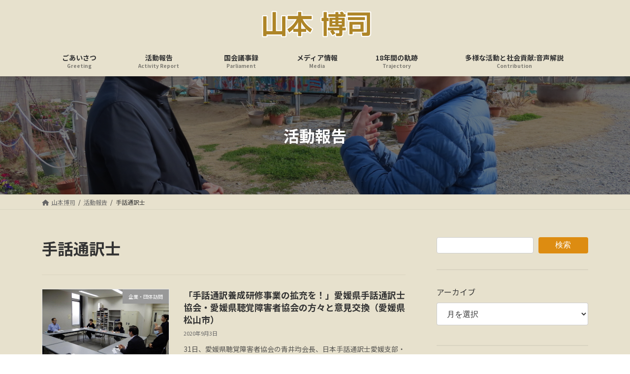

--- FILE ---
content_type: text/html; charset=UTF-8
request_url: https://www.yamamoto-hiroshi.net/archives/tag/%E6%89%8B%E8%A9%B1%E9%80%9A%E8%A8%B3%E5%A3%AB
body_size: 20566
content:
<!DOCTYPE html>
<html lang="ja">
<head>
<meta charset="utf-8">
<meta http-equiv="X-UA-Compatible" content="IE=edge">
<meta name="viewport" content="width=device-width, initial-scale=1">
<title>手話通訳士 | 山本博司</title>
<meta name='robots' content='max-image-preview:large'/>
<link rel='dns-prefetch' href='//www.googletagmanager.com'/>
<link rel='dns-prefetch' href='//stats.wp.com'/>
<link rel='dns-prefetch' href='//pagead2.googlesyndication.com'/>
<link rel='preconnect' href='//c0.wp.com'/>
<link rel="alternate" type="application/rss+xml" title="山本博司 &raquo; フィード" href="https://www.yamamoto-hiroshi.net/feed"/>
<link rel="alternate" type="application/rss+xml" title="山本博司 &raquo; 手話通訳士 タグのフィード" href="https://www.yamamoto-hiroshi.net/archives/tag/%e6%89%8b%e8%a9%b1%e9%80%9a%e8%a8%b3%e5%a3%ab/feed"/>
<meta name="description" content="手話通訳士 について 山本博司 やまもとひろし"/><style id='wp-img-auto-sizes-contain-inline-css' type='text/css'>img:is([sizes=auto i],[sizes^="auto," i]){contain-intrinsic-size:3000px 1500px}</style>
<link rel='stylesheet' id='vkExUnit_common_style-css' href='https://www.yamamoto-hiroshi.net/wp-content/plugins/vk-all-in-one-expansion-unit/assets/css/vkExUnit_style.css?ver=9.112.4.0' media='print' onload="this.media='all'; this.onload=null;">
<style id='vkExUnit_common_style-inline-css' type='text/css'>@font-face{font-weight:normal;font-style:normal;font-family:"vk_sns";src:url(https://www.yamamoto-hiroshi.net/wp-content/plugins/vk-all-in-one-expansion-unit/inc/sns/icons/fonts/vk_sns.eot?-bq20cj);src:url(https://www.yamamoto-hiroshi.net/wp-content/plugins/vk-all-in-one-expansion-unit/inc/sns/icons/fonts/vk_sns.eot?#iefix-bq20cj) format("embedded-opentype") , url(https://www.yamamoto-hiroshi.net/wp-content/plugins/vk-all-in-one-expansion-unit/inc/sns/icons/fonts/vk_sns.woff?-bq20cj) format("woff") , url(https://www.yamamoto-hiroshi.net/wp-content/plugins/vk-all-in-one-expansion-unit/inc/sns/icons/fonts/vk_sns.ttf?-bq20cj) format("truetype") , url(https://www.yamamoto-hiroshi.net/wp-content/plugins/vk-all-in-one-expansion-unit/inc/sns/icons/fonts/vk_sns.svg?-bq20cj#vk_sns) format("svg")}:root{--ver_page_top_button_url:url(https://www.yamamoto-hiroshi.net/wp-content/plugins/vk-all-in-one-expansion-unit/assets/images/to-top-btn-icon.svg)}.veu_promotion-alert__content--text{border:1px solid rgba(0,0,0,.125);padding:.5em 1em;border-radius:var(--vk-size-radius);margin-bottom:var(--vk-margin-block-bottom);font-size:.875rem}.veu_promotion-alert__content--text p:last-of-type{margin-bottom:0;margin-top:0}</style>
<link rel='stylesheet' id='vk-header-top-css' href='https://www.yamamoto-hiroshi.net/wp-content/plugins/lightning-g3-pro-unit/inc/header-top/package/css/header-top.css?ver=0.1.1' type='text/css' media='all'/>
<style id='vk-header-top-inline-css' type='text/css'>.header-top{color:#dd8c11;background-color:#e7e1cd;border-bottom:1px solid #5e5e5e}.header-top .nav li a{color:#dd8c11}</style>
<style id='wp-emoji-styles-inline-css' type='text/css'>img.wp-smiley,img.emoji{display:inline!important;border:none!important;box-shadow:none!important;height:1em!important;width:1em!important;margin:0 .07em!important;vertical-align:-.1em!important;background:none!important;padding:0!important}</style>
<style id='wp-block-library-inline-css' type='text/css'>:root{--wp-block-synced-color:#7a00df;--wp-block-synced-color--rgb:122 , 0 , 223;--wp-bound-block-color:var(--wp-block-synced-color);--wp-editor-canvas-background:#ddd;--wp-admin-theme-color:#007cba;--wp-admin-theme-color--rgb:0 , 124 , 186;--wp-admin-theme-color-darker-10:#006ba1;--wp-admin-theme-color-darker-10--rgb:0 , 107 , 160.5;--wp-admin-theme-color-darker-20:#005a87;--wp-admin-theme-color-darker-20--rgb:0 , 90 , 135;--wp-admin-border-width-focus:2px}@media (min-resolution:192dpi){:root{--wp-admin-border-width-focus:1.5px}}.wp-element-button{cursor:pointer}:root .has-very-light-gray-background-color{background-color:#eee}:root .has-very-dark-gray-background-color{background-color:#313131}:root .has-very-light-gray-color{color:#eee}:root .has-very-dark-gray-color{color:#313131}:root .has-vivid-green-cyan-to-vivid-cyan-blue-gradient-background{background:linear-gradient(135deg,#00d084,#0693e3)}:root .has-purple-crush-gradient-background{background:linear-gradient(135deg,#34e2e4,#4721fb 50%,#ab1dfe)}:root .has-hazy-dawn-gradient-background{background:linear-gradient(135deg,#faaca8,#dad0ec)}:root .has-subdued-olive-gradient-background{background:linear-gradient(135deg,#fafae1,#67a671)}:root .has-atomic-cream-gradient-background{background:linear-gradient(135deg,#fdd79a,#004a59)}:root .has-nightshade-gradient-background{background:linear-gradient(135deg,#330968,#31cdcf)}:root .has-midnight-gradient-background{background:linear-gradient(135deg,#020381,#2874fc)}:root{--wp--preset--font-size--normal:16px;--wp--preset--font-size--huge:42px}.has-regular-font-size{font-size:1em}.has-larger-font-size{font-size:2.625em}.has-normal-font-size{font-size:var(--wp--preset--font-size--normal)}.has-huge-font-size{font-size:var(--wp--preset--font-size--huge)}.has-text-align-center{text-align:center}.has-text-align-left{text-align:left}.has-text-align-right{text-align:right}.has-fit-text{white-space:nowrap!important}#end-resizable-editor-section{display:none}.aligncenter{clear:both}.items-justified-left{justify-content:flex-start}.items-justified-center{justify-content:center}.items-justified-right{justify-content:flex-end}.items-justified-space-between{justify-content:space-between}.screen-reader-text{border:0;clip-path:inset(50%);height:1px;margin:-1px;overflow:hidden;padding:0;position:absolute;width:1px;word-wrap:normal!important}.screen-reader-text:focus{background-color:#ddd;clip-path:none;color:#444;display:block;font-size:1em;height:auto;left:5px;line-height:normal;padding:15px 23px 14px;text-decoration:none;top:5px;width:auto;z-index:100000}html :where(.has-border-color){border-style:solid}html :where([style*=border-top-color]){border-top-style:solid}html :where([style*=border-right-color]){border-right-style:solid}html :where([style*=border-bottom-color]){border-bottom-style:solid}html :where([style*=border-left-color]){border-left-style:solid}html :where([style*=border-width]){border-style:solid}html :where([style*=border-top-width]){border-top-style:solid}html :where([style*=border-right-width]){border-right-style:solid}html :where([style*=border-bottom-width]){border-bottom-style:solid}html :where([style*=border-left-width]){border-left-style:solid}html :where(img[class*=wp-image-]){height:auto;max-width:100%}:where(figure){margin:0 0 1em}html :where(.is-position-sticky){--wp-admin--admin-bar--position-offset:var(--wp-admin--admin-bar--height,0)}@media screen and (max-width:600px){html :where(.is-position-sticky){--wp-admin--admin-bar--position-offset:0}}:root{--wp--preset--color--vk-color-primary:#dd8c11}:root{--vk-color-primary:var(--wp--preset--color--vk-color-primary)}:root{--wp--preset--color--vk-color-primary-dark:#b1700e}:root{--vk-color-primary-dark:var(--wp--preset--color--vk-color-primary-dark)}:root{--wp--preset--color--vk-color-primary-vivid:#f39a13}:root{--vk-color-primary-vivid:var(--wp--preset--color--vk-color-primary-vivid)}</style><style id='wp-block-archives-inline-css' type='text/css'>.wp-block-archives{box-sizing:border-box}.wp-block-archives-dropdown label{display:block}</style>
<style id='wp-block-categories-inline-css' type='text/css'>.wp-block-categories{box-sizing:border-box}.wp-block-categories.alignleft{margin-right:2em}.wp-block-categories.alignright{margin-left:2em}.wp-block-categories.wp-block-categories-dropdown.aligncenter{text-align:center}.wp-block-categories .wp-block-categories__label{display:block;width:100%}</style>
<style id='wp-block-search-inline-css' type='text/css'>.wp-block-search__button{margin-left:10px;word-break:normal}.wp-block-search__button.has-icon{line-height:0}.wp-block-search__button svg{height:1.25em;min-height:24px;min-width:24px;width:1.25em;fill:currentColor;vertical-align:text-bottom}:where(.wp-block-search__button){border:1px solid #ccc;padding:6px 10px}.wp-block-search__inside-wrapper{display:flex;flex:auto;flex-wrap:nowrap;max-width:100%}.wp-block-search__label{width:100%}.wp-block-search.wp-block-search__button-only .wp-block-search__button{box-sizing:border-box;display:flex;flex-shrink:0;justify-content:center;margin-left:0;max-width:100%}.wp-block-search.wp-block-search__button-only .wp-block-search__inside-wrapper{min-width:0!important;transition-property:width}.wp-block-search.wp-block-search__button-only .wp-block-search__input{flex-basis:100%;transition-duration:.3s}.wp-block-search.wp-block-search__button-only.wp-block-search__searchfield-hidden,.wp-block-search.wp-block-search__button-only.wp-block-search__searchfield-hidden .wp-block-search__inside-wrapper{overflow:hidden}.wp-block-search.wp-block-search__button-only.wp-block-search__searchfield-hidden .wp-block-search__input{border-left-width:0!important;border-right-width:0!important;flex-basis:0;flex-grow:0;margin:0;min-width:0!important;padding-left:0!important;padding-right:0!important;width:0!important}:where(.wp-block-search__input){appearance:none;border:1px solid #949494;flex-grow:1;font-family:inherit;font-size:inherit;font-style:inherit;font-weight:inherit;letter-spacing:inherit;line-height:inherit;margin-left:0;margin-right:0;min-width:3rem;padding:8px;text-decoration:unset!important;text-transform:inherit}:where(.wp-block-search__button-inside .wp-block-search__inside-wrapper){background-color:#fff;border:1px solid #949494;box-sizing:border-box;padding:4px}:where(.wp-block-search__button-inside .wp-block-search__inside-wrapper) .wp-block-search__input{border:none;border-radius:0;padding:0 4px}:where(.wp-block-search__button-inside .wp-block-search__inside-wrapper) .wp-block-search__input:focus{outline:none}:where(.wp-block-search__button-inside .wp-block-search__inside-wrapper) :where(.wp-block-search__button){padding:4px 8px}.wp-block-search.aligncenter .wp-block-search__inside-wrapper{margin:auto}.wp-block[data-align="right"] .wp-block-search.wp-block-search__button-only .wp-block-search__inside-wrapper{float:right}</style>
<style id='wp-block-columns-inline-css' type='text/css'>.wp-block-columns{box-sizing:border-box;display:flex;flex-wrap:wrap!important}@media (min-width:782px){.wp-block-columns{flex-wrap:nowrap!important}}.wp-block-columns{align-items:normal!important}.wp-block-columns.are-vertically-aligned-top{align-items:flex-start}.wp-block-columns.are-vertically-aligned-center{align-items:center}.wp-block-columns.are-vertically-aligned-bottom{align-items:flex-end}@media (max-width:781px){.wp-block-columns:not(.is-not-stacked-on-mobile)>.wp-block-column{flex-basis:100%!important}}@media (min-width:782px){.wp-block-columns:not(.is-not-stacked-on-mobile)>.wp-block-column{flex-basis:0;flex-grow:1}.wp-block-columns:not(.is-not-stacked-on-mobile)>.wp-block-column[style*=flex-basis]{flex-grow:0}}.wp-block-columns.is-not-stacked-on-mobile{flex-wrap:nowrap!important}.wp-block-columns.is-not-stacked-on-mobile>.wp-block-column{flex-basis:0;flex-grow:1}.wp-block-columns.is-not-stacked-on-mobile>.wp-block-column[style*="flex-basis"]{flex-grow:0}:where(.wp-block-columns){margin-bottom:1.75em}:where(.wp-block-columns.has-background){padding:1.25em 2.375em}.wp-block-column{flex-grow:1;min-width:0;overflow-wrap:break-word;word-break:break-word}.wp-block-column.is-vertically-aligned-top{align-self:flex-start}.wp-block-column.is-vertically-aligned-center{align-self:center}.wp-block-column.is-vertically-aligned-bottom{align-self:flex-end}.wp-block-column.is-vertically-aligned-stretch{align-self:stretch}.wp-block-column.is-vertically-aligned-bottom,.wp-block-column.is-vertically-aligned-center,.wp-block-column.is-vertically-aligned-top{width:100%}</style>
<style id='wp-block-separator-inline-css' type='text/css'>.wp-block-separator{border:none;border-top:2px solid}:root :where(.wp-block-separator.is-style-dots){height:auto;line-height:1;text-align:center}:root :where(.wp-block-separator.is-style-dots):before{color:currentColor;content:"···";font-family:serif;font-size:1.5em;letter-spacing:2em;padding-left:2em}.wp-block-separator.is-style-dots{background:none!important;border:none!important}</style>
<style id='global-styles-inline-css' type='text/css'>:root{--wp--preset--aspect-ratio--square:1;--wp--preset--aspect-ratio--4-3: 4/3;--wp--preset--aspect-ratio--3-4: 3/4;--wp--preset--aspect-ratio--3-2: 3/2;--wp--preset--aspect-ratio--2-3: 2/3;--wp--preset--aspect-ratio--16-9: 16/9;--wp--preset--aspect-ratio--9-16: 9/16;--wp--preset--color--black:#000;--wp--preset--color--cyan-bluish-gray:#abb8c3;--wp--preset--color--white:#fff;--wp--preset--color--pale-pink:#f78da7;--wp--preset--color--vivid-red:#cf2e2e;--wp--preset--color--luminous-vivid-orange:#ff6900;--wp--preset--color--luminous-vivid-amber:#fcb900;--wp--preset--color--light-green-cyan:#7bdcb5;--wp--preset--color--vivid-green-cyan:#00d084;--wp--preset--color--pale-cyan-blue:#8ed1fc;--wp--preset--color--vivid-cyan-blue:#0693e3;--wp--preset--color--vivid-purple:#9b51e0;--wp--preset--color--vk-color-primary:#dd8c11;--wp--preset--color--vk-color-primary-dark:#b1700e;--wp--preset--color--vk-color-primary-vivid:#f39a13;--wp--preset--gradient--vivid-cyan-blue-to-vivid-purple:linear-gradient(135deg,rgba(6,147,227,1) 0%,#9b51e0 100%);--wp--preset--gradient--light-green-cyan-to-vivid-green-cyan:linear-gradient(135deg,#7adcb4 0%,#00d082 100%);--wp--preset--gradient--luminous-vivid-amber-to-luminous-vivid-orange:linear-gradient(135deg,rgba(252,185,0,1) 0%,rgba(255,105,0,1) 100%);--wp--preset--gradient--luminous-vivid-orange-to-vivid-red:linear-gradient(135deg,rgba(255,105,0,1) 0%,#cf2e2e 100%);--wp--preset--gradient--very-light-gray-to-cyan-bluish-gray:linear-gradient(135deg,#eee 0%,#a9b8c3 100%);--wp--preset--gradient--cool-to-warm-spectrum:linear-gradient(135deg,#4aeadc 0%,#9778d1 20%,#cf2aba 40%,#ee2c82 60%,#fb6962 80%,#fef84c 100%);--wp--preset--gradient--blush-light-purple:linear-gradient(135deg,#ffceec 0%,#9896f0 100%);--wp--preset--gradient--blush-bordeaux:linear-gradient(135deg,#fecda5 0%,#fe2d2d 50%,#6b003e 100%);--wp--preset--gradient--luminous-dusk:linear-gradient(135deg,#ffcb70 0%,#c751c0 50%,#4158d0 100%);--wp--preset--gradient--pale-ocean:linear-gradient(135deg,#fff5cb 0%,#b6e3d4 50%,#33a7b5 100%);--wp--preset--gradient--electric-grass:linear-gradient(135deg,#caf880 0%,#71ce7e 100%);--wp--preset--gradient--midnight:linear-gradient(135deg,#020381 0%,#2874fc 100%);--wp--preset--gradient--vivid-green-cyan-to-vivid-cyan-blue:linear-gradient(135deg,rgba(0,208,132,1) 0%,rgba(6,147,227,1) 100%);--wp--preset--font-size--small:14px;--wp--preset--font-size--medium:20px;--wp--preset--font-size--large:24px;--wp--preset--font-size--x-large:42px;--wp--preset--font-size--regular:16px;--wp--preset--font-size--huge:36px;--wp--preset--spacing--20:.44rem;--wp--preset--spacing--30:.67rem;--wp--preset--spacing--40:1rem;--wp--preset--spacing--50:1.5rem;--wp--preset--spacing--60:2.25rem;--wp--preset--spacing--70:3.38rem;--wp--preset--spacing--80:5.06rem;--wp--preset--shadow--natural:6px 6px 9px rgba(0,0,0,.2);--wp--preset--shadow--deep:12px 12px 50px rgba(0,0,0,.4);--wp--preset--shadow--sharp:6px 6px 0 rgba(0,0,0,.2);--wp--preset--shadow--outlined:6px 6px 0 -3px #fff , 6px 6px #000;--wp--preset--shadow--crisp:6px 6px 0 #000}:where(.is-layout-flex){gap:.5em}:where(.is-layout-grid){gap:.5em}body .is-layout-flex{display:flex}.is-layout-flex{flex-wrap:wrap;align-items:center}.is-layout-flex > :is(*, div){margin:0}body .is-layout-grid{display:grid}.is-layout-grid > :is(*, div){margin:0}:where(.wp-block-columns.is-layout-flex){gap:2em}:where(.wp-block-columns.is-layout-grid){gap:2em}:where(.wp-block-post-template.is-layout-flex){gap:1.25em}:where(.wp-block-post-template.is-layout-grid){gap:1.25em}.has-black-color{color:var(--wp--preset--color--black)!important}.has-cyan-bluish-gray-color{color:var(--wp--preset--color--cyan-bluish-gray)!important}.has-white-color{color:var(--wp--preset--color--white)!important}.has-pale-pink-color{color:var(--wp--preset--color--pale-pink)!important}.has-vivid-red-color{color:var(--wp--preset--color--vivid-red)!important}.has-luminous-vivid-orange-color{color:var(--wp--preset--color--luminous-vivid-orange)!important}.has-luminous-vivid-amber-color{color:var(--wp--preset--color--luminous-vivid-amber)!important}.has-light-green-cyan-color{color:var(--wp--preset--color--light-green-cyan)!important}.has-vivid-green-cyan-color{color:var(--wp--preset--color--vivid-green-cyan)!important}.has-pale-cyan-blue-color{color:var(--wp--preset--color--pale-cyan-blue)!important}.has-vivid-cyan-blue-color{color:var(--wp--preset--color--vivid-cyan-blue)!important}.has-vivid-purple-color{color:var(--wp--preset--color--vivid-purple)!important}.has-vk-color-primary-color{color:var(--wp--preset--color--vk-color-primary)!important}.has-vk-color-primary-dark-color{color:var(--wp--preset--color--vk-color-primary-dark)!important}.has-vk-color-primary-vivid-color{color:var(--wp--preset--color--vk-color-primary-vivid)!important}.has-black-background-color{background-color:var(--wp--preset--color--black)!important}.has-cyan-bluish-gray-background-color{background-color:var(--wp--preset--color--cyan-bluish-gray)!important}.has-white-background-color{background-color:var(--wp--preset--color--white)!important}.has-pale-pink-background-color{background-color:var(--wp--preset--color--pale-pink)!important}.has-vivid-red-background-color{background-color:var(--wp--preset--color--vivid-red)!important}.has-luminous-vivid-orange-background-color{background-color:var(--wp--preset--color--luminous-vivid-orange)!important}.has-luminous-vivid-amber-background-color{background-color:var(--wp--preset--color--luminous-vivid-amber)!important}.has-light-green-cyan-background-color{background-color:var(--wp--preset--color--light-green-cyan)!important}.has-vivid-green-cyan-background-color{background-color:var(--wp--preset--color--vivid-green-cyan)!important}.has-pale-cyan-blue-background-color{background-color:var(--wp--preset--color--pale-cyan-blue)!important}.has-vivid-cyan-blue-background-color{background-color:var(--wp--preset--color--vivid-cyan-blue)!important}.has-vivid-purple-background-color{background-color:var(--wp--preset--color--vivid-purple)!important}.has-vk-color-primary-background-color{background-color:var(--wp--preset--color--vk-color-primary)!important}.has-vk-color-primary-dark-background-color{background-color:var(--wp--preset--color--vk-color-primary-dark)!important}.has-vk-color-primary-vivid-background-color{background-color:var(--wp--preset--color--vk-color-primary-vivid)!important}.has-black-border-color{border-color:var(--wp--preset--color--black)!important}.has-cyan-bluish-gray-border-color{border-color:var(--wp--preset--color--cyan-bluish-gray)!important}.has-white-border-color{border-color:var(--wp--preset--color--white)!important}.has-pale-pink-border-color{border-color:var(--wp--preset--color--pale-pink)!important}.has-vivid-red-border-color{border-color:var(--wp--preset--color--vivid-red)!important}.has-luminous-vivid-orange-border-color{border-color:var(--wp--preset--color--luminous-vivid-orange)!important}.has-luminous-vivid-amber-border-color{border-color:var(--wp--preset--color--luminous-vivid-amber)!important}.has-light-green-cyan-border-color{border-color:var(--wp--preset--color--light-green-cyan)!important}.has-vivid-green-cyan-border-color{border-color:var(--wp--preset--color--vivid-green-cyan)!important}.has-pale-cyan-blue-border-color{border-color:var(--wp--preset--color--pale-cyan-blue)!important}.has-vivid-cyan-blue-border-color{border-color:var(--wp--preset--color--vivid-cyan-blue)!important}.has-vivid-purple-border-color{border-color:var(--wp--preset--color--vivid-purple)!important}.has-vk-color-primary-border-color{border-color:var(--wp--preset--color--vk-color-primary)!important}.has-vk-color-primary-dark-border-color{border-color:var(--wp--preset--color--vk-color-primary-dark)!important}.has-vk-color-primary-vivid-border-color{border-color:var(--wp--preset--color--vk-color-primary-vivid)!important}.has-vivid-cyan-blue-to-vivid-purple-gradient-background{background:var(--wp--preset--gradient--vivid-cyan-blue-to-vivid-purple)!important}.has-light-green-cyan-to-vivid-green-cyan-gradient-background{background:var(--wp--preset--gradient--light-green-cyan-to-vivid-green-cyan)!important}.has-luminous-vivid-amber-to-luminous-vivid-orange-gradient-background{background:var(--wp--preset--gradient--luminous-vivid-amber-to-luminous-vivid-orange)!important}.has-luminous-vivid-orange-to-vivid-red-gradient-background{background:var(--wp--preset--gradient--luminous-vivid-orange-to-vivid-red)!important}.has-very-light-gray-to-cyan-bluish-gray-gradient-background{background:var(--wp--preset--gradient--very-light-gray-to-cyan-bluish-gray)!important}.has-cool-to-warm-spectrum-gradient-background{background:var(--wp--preset--gradient--cool-to-warm-spectrum)!important}.has-blush-light-purple-gradient-background{background:var(--wp--preset--gradient--blush-light-purple)!important}.has-blush-bordeaux-gradient-background{background:var(--wp--preset--gradient--blush-bordeaux)!important}.has-luminous-dusk-gradient-background{background:var(--wp--preset--gradient--luminous-dusk)!important}.has-pale-ocean-gradient-background{background:var(--wp--preset--gradient--pale-ocean)!important}.has-electric-grass-gradient-background{background:var(--wp--preset--gradient--electric-grass)!important}.has-midnight-gradient-background{background:var(--wp--preset--gradient--midnight)!important}.has-small-font-size{font-size:var(--wp--preset--font-size--small)!important}.has-medium-font-size{font-size:var(--wp--preset--font-size--medium)!important}.has-large-font-size{font-size:var(--wp--preset--font-size--large)!important}.has-x-large-font-size{font-size:var(--wp--preset--font-size--x-large)!important}:where(.wp-block-columns.is-layout-flex){gap:2em}:where(.wp-block-columns.is-layout-grid){gap:2em}</style>
<style id='core-block-supports-inline-css' type='text/css'>.wp-container-core-columns-is-layout-9d6595d7{flex-wrap:nowrap}</style>
<style id='classic-theme-styles-inline-css' type='text/css'>.wp-block-button__link{color:#fff;background-color:#32373c;border-radius:9999px;box-shadow:none;text-decoration:none;padding:calc(.667em + 2px) calc(1.333em + 2px);font-size:1.125em}.wp-block-file__button{background:#32373c;color:#fff;text-decoration:none}</style>
<link rel='stylesheet' id='sass-basis-core-css' href='https://www.yamamoto-hiroshi.net/wp-content/plugins/snow-monkey-editor/dist/css/fallback.css?ver=1763737731' media='print' onload="this.media='all'; this.onload=null;">
<link rel='stylesheet' id='snow-monkey-editor-css' href='https://www.yamamoto-hiroshi.net/wp-content/plugins/snow-monkey-editor/dist/css/app.css?ver=1763737731' media='print' onload="this.media='all'; this.onload=null;">
<link rel='stylesheet' id='snow-monkey-editor@front-css' href='https://www.yamamoto-hiroshi.net/wp-content/plugins/snow-monkey-editor/dist/css/front.css?ver=1763737731' media='print' onload="this.media='all'; this.onload=null;">
<link rel='stylesheet' id='photospace-styles-css' href='https://www.yamamoto-hiroshi.net/wp-content/plugins/photospace/gallery.css?ver=6.9' media='print' onload="this.media='all'; this.onload=null;">
<link rel='stylesheet' id='snow-monkey-editor@view-css' href='https://www.yamamoto-hiroshi.net/wp-content/plugins/snow-monkey-editor/dist/css/view.css?ver=1763737731' media='print' onload="this.media='all'; this.onload=null;">
<link rel='stylesheet' id='vk-swiper-style-css' href='https://www.yamamoto-hiroshi.net/wp-content/plugins/vk-blocks-pro/vendor/vektor-inc/vk-swiper/src/assets/css/swiper-bundle.min.css?ver=11.0.2' type='text/css' media='all'/>
<link rel='stylesheet' id='lightning-common-style-css' href='https://www.yamamoto-hiroshi.net/wp-content/themes/lightning/_g3/assets/css/style.css?ver=15.31.1' type='text/css' media='all'/>
<style id='lightning-common-style-inline-css' type='text/css'>:root{--vk-color-primary:#dd8c11;--vk-color-primary-dark:#b1700e;--vk-color-primary-vivid:#f39a13;--g_nav_main_acc_icon_open_url:url(https://www.yamamoto-hiroshi.net/wp-content/themes/lightning/_g3/inc/vk-mobile-nav/package/images/vk-menu-acc-icon-open-black.svg);--g_nav_main_acc_icon_close_url:url(https://www.yamamoto-hiroshi.net/wp-content/themes/lightning/_g3/inc/vk-mobile-nav/package/images/vk-menu-close-black.svg);--g_nav_sub_acc_icon_open_url:url(https://www.yamamoto-hiroshi.net/wp-content/themes/lightning/_g3/inc/vk-mobile-nav/package/images/vk-menu-acc-icon-open-white.svg);--g_nav_sub_acc_icon_close_url:url(https://www.yamamoto-hiroshi.net/wp-content/themes/lightning/_g3/inc/vk-mobile-nav/package/images/vk-menu-close-white.svg)}:root{--swiper-navigation-color:#fff}:root{}.main-section{--vk-color-text-link:#dd8c11;--vk-color-text-link-hover:#dd8c11}:root{--vk-mobile-nav-menu-btn-bg-src:url(https://www.yamamoto-hiroshi.net/wp-content/themes/lightning/_g3/inc/vk-mobile-nav/package/images/vk-menu-btn-black.svg);--vk-mobile-nav-menu-btn-close-bg-src:url(https://www.yamamoto-hiroshi.net/wp-content/themes/lightning/_g3/inc/vk-mobile-nav/package/images/vk-menu-close-black.svg);--vk-menu-acc-icon-open-black-bg-src:url(https://www.yamamoto-hiroshi.net/wp-content/themes/lightning/_g3/inc/vk-mobile-nav/package/images/vk-menu-acc-icon-open-black.svg);--vk-menu-acc-icon-open-white-bg-src:url(https://www.yamamoto-hiroshi.net/wp-content/themes/lightning/_g3/inc/vk-mobile-nav/package/images/vk-menu-acc-icon-open-white.svg);--vk-menu-acc-icon-close-black-bg-src:url(https://www.yamamoto-hiroshi.net/wp-content/themes/lightning/_g3/inc/vk-mobile-nav/package/images/vk-menu-close-black.svg);--vk-menu-acc-icon-close-white-bg-src:url(https://www.yamamoto-hiroshi.net/wp-content/themes/lightning/_g3/inc/vk-mobile-nav/package/images/vk-menu-close-white.svg)}</style>
<link rel='stylesheet' id='lightning-design-style-css' href='https://www.yamamoto-hiroshi.net/wp-content/themes/lightning/_g3/design-skin/origin3/css/style.css?ver=15.31.1' type='text/css' media='all'/>
<style id='lightning-design-style-inline-css' type='text/css'>.tagcloud a:before{font-family:"Font Awesome 5 Free";content:"\f02b";font-weight:bold}.site-footer .site-footer-title{color:var(--vk-color-text-body);background-color:unset;position:relative;border:none;padding:unset;margin-left:auto;margin-right:auto;border-radius:unset;outline:unset;outline-offset:unset;box-shadow:unset;content:none;overflow:unset;text-align:center}.site-footer .site-footer-title a{color:var(--vk-color-text-body)}.site-footer .site-footer-title::before{color:var(--vk-color-text-body);background-color:unset;position:relative;border:none;padding:unset;margin-left:auto;margin-right:auto;border-radius:unset;outline:unset;outline-offset:unset;box-shadow:unset;content:none;overflow:unset}.site-footer .site-footer-title::after{color:var(--vk-color-text-body);background-color:unset;position:relative;border:none;padding:unset;margin-left:auto;margin-right:auto;border-radius:unset;outline:unset;outline-offset:unset;box-shadow:unset;content:none;overflow:unset}.site-header .site-header-logo{font-family:"Noto Sans JP",sans-serif;font-weight:700;font-display:swap}.global-nav{font-family:"Noto Sans JP",sans-serif;font-weight:700;font-display:swap}h1,h2,h3,h4,h5,h6,.page-header-title{font-family:"Noto Sans JP",sans-serif;font-weight:700;font-display:swap}body{font-family:"Noto Sans JP",sans-serif;font-weight:400;font-display:swap}.site-header{background-color:#e7e1cd}.header_scrolled .site-header{background-color:#e7e1cd}.vk-campaign-text{color:#fff;background-color:#29a339}.vk-campaign-text_btn,.vk-campaign-text_btn:link,.vk-campaign-text_btn:visited,.vk-campaign-text_btn:focus,.vk-campaign-text_btn:active{background:#fff;color:#4c4c4c}a.vk-campaign-text_btn:hover{background:#eab010;color:#fff}.vk-campaign-text_link,.vk-campaign-text_link:link,.vk-campaign-text_link:hover,.vk-campaign-text_link:visited,.vk-campaign-text_link:active,.vk-campaign-text_link:focus{color:#fff}:root{--vk-page-header-url:url(https://www.yamamoto-hiroshi.net/wp-content/uploads/2024/01/240113-08IMG_4358.jpg)}@media (max-width:575.98px ){:root{--vk-page-header-url:url(https://www.yamamoto-hiroshi.net/wp-content/uploads/2024/01/240113-08IMG_4358.jpg)}}.page-header{position:relative;color:#fff;background:var(--vk-page-header-url,url(https://www.yamamoto-hiroshi.net/wp-content/uploads/2024/01/240113-08IMG_4358.jpg)) no-repeat 50% center;background-size:cover;min-height:15rem}.page-header::before{content:"";position:absolute;top:0;left:0;background-color:#000;opacity:.5;width:100%;height:100%}.site-footer{background-color:#dd8c11;color:#fff}.site-footer{--vk-color-text-body:#fff;--vk-color-text-link:#fff;--vk-color-text-link-hover:#fff}.site-footer{--vk-color-border:rgba(255,255,255,.2);--vk-color-border-hr:rgba(255,255,255,.1);--vk-color-border-image:rgba(70,70,70,.9);--vk-color-text-meta:rgba(255,255,255,.6);--vk-color-text-light:rgba(255,255,255,.6);--vk-color-border-light:rgba(255,255,255,.1);--vk-color-border-zuru:rgba(0,0,0,.2);--vk-color-bg-accent:rgba(255,255,255,.07);--vk-color-accent-bg:rgba(255,255,255,.05)}</style>
<link rel='stylesheet' id='vk-blog-card-css' href='https://www.yamamoto-hiroshi.net/wp-content/themes/lightning/_g3/inc/vk-wp-oembed-blog-card/package/css/blog-card.css?ver=6.9' media='print' onload="this.media='all'; this.onload=null;">
<link rel='stylesheet' id='veu-cta-css' href='https://www.yamamoto-hiroshi.net/wp-content/plugins/vk-all-in-one-expansion-unit/inc/call-to-action/package/assets/css/style.css?ver=9.112.4.0' media='print' onload="this.media='all'; this.onload=null;">
<link rel='stylesheet' id='vk-blocks-build-css-css' href='https://www.yamamoto-hiroshi.net/wp-content/plugins/vk-blocks-pro/build/block-build.css?ver=1.115.1.0' type='text/css' media='all'/>
<style id='vk-blocks-build-css-inline-css' type='text/css'>:root{--vk_image-mask-circle:url(https://www.yamamoto-hiroshi.net/wp-content/plugins/vk-blocks-pro/inc/vk-blocks/images/circle.svg);--vk_image-mask-wave01:url(https://www.yamamoto-hiroshi.net/wp-content/plugins/vk-blocks-pro/inc/vk-blocks/images/wave01.svg);--vk_image-mask-wave02:url(https://www.yamamoto-hiroshi.net/wp-content/plugins/vk-blocks-pro/inc/vk-blocks/images/wave02.svg);--vk_image-mask-wave03:url(https://www.yamamoto-hiroshi.net/wp-content/plugins/vk-blocks-pro/inc/vk-blocks/images/wave03.svg);--vk_image-mask-wave04:url(https://www.yamamoto-hiroshi.net/wp-content/plugins/vk-blocks-pro/inc/vk-blocks/images/wave04.svg)}:root{--vk-balloon-border-width:1px;--vk-balloon-speech-offset:-12px}:root{--vk_flow-arrow:url(https://www.yamamoto-hiroshi.net/wp-content/plugins/vk-blocks-pro/inc/vk-blocks/images/arrow_bottom.svg)}</style>
<link rel='stylesheet' id='lightning-theme-style-css' href='https://www.yamamoto-hiroshi.net/wp-content/themes/lightning/style.css?ver=15.31.1' media='print' onload="this.media='all'; this.onload=null;">
<link rel='stylesheet' id='vk-font-awesome-css' href='https://www.yamamoto-hiroshi.net/wp-content/themes/lightning/vendor/vektor-inc/font-awesome-versions/src/versions/6/css/all.min.css?ver=6.6.0' media='print' onload="this.media='all'; this.onload=null;">
<link rel='stylesheet' id='vk-header-layout-css' href='https://www.yamamoto-hiroshi.net/wp-content/plugins/lightning-g3-pro-unit/inc/header-layout/package/css/header-layout.css?ver=0.29.10' type='text/css' media='all'/>
<style id='vk-header-layout-inline-css' type='text/css'>:root{--vk-header-logo-url:url(https://www.yamamoto-hiroshi.net/wp-content/uploads/2025/07/ymlogot.png)}</style>
<link rel='stylesheet' id='vk-campaign-text-css' href='https://www.yamamoto-hiroshi.net/wp-content/plugins/lightning-g3-pro-unit/inc/vk-campaign-text/package/css/vk-campaign-text.css?ver=0.1.0' type='text/css' media='all'/>
<link rel='stylesheet' id='vk-mobile-fix-nav-css' href='https://www.yamamoto-hiroshi.net/wp-content/plugins/lightning-g3-pro-unit/inc/vk-mobile-fix-nav/package/css/vk-mobile-fix-nav.css?ver=0.0.0' type='text/css' media='all'/>
<style type="text/css">.photospace img,.photospace ul.thumbs,.photospace ul.thumbs li,.photospace ul.thumbs li a{padding:0;margin:0;border:none!important;background:none!important;height:auto!important;width:auto!important}.photospace span{padding:0;margin:0;border:none!important;background:none!important}.photospace .thumnail_col a.pageLink{width:50px;height:50px}.photospace .gal_content,.photospace .loader,.photospace .slideshow a.advance-link{width:600px}.photospace{width:650px}.photospace{height:450px}.photospace ul.thumbs li{margin-bottom:10px!important;margin-right:10px!important}.photospace .loader{height:225px}.photospace .loader{width:600px}.photospace .slideshow a.advance-link,.photospace .slideshow span.image-wrapper{height:450px}.photospace .slideshow-container{height:450px}</style><style>img#wpstats{display:none}</style><style type="text/css" id="custom-background-css">body.custom-background{background-color:#e7e1cd}</style><style type="text/css" id="wp-custom-css">.ltg-slide picture{max-width:1600px;height:auto}.ltg-slide .swiper-slide>a{   max-width:1600px;height:auto}</style><link rel='stylesheet' id='add_google_fonts_Lato-css' href='//fonts.googleapis.com/css2?family=Lato%3Awght%40400%3B700&#038;display=swap&#038;subset=japanese&#038;ver=15.31.1' media='print' onload="this.media='all'; this.onload=null;"><link rel='stylesheet' id='add_google_fonts_noto_sans-css' href='//fonts.googleapis.com/css2?family=Noto+Sans+JP%3Awght%40400%3B700&#038;display=swap&#038;subset=japanese&#038;ver=15.31.1' media='print' onload="this.media='all'; this.onload=null;"><link href="https://fonts.googleapis.com/css2?family=Noto+Sans+JP:wght@400;700&display=swap&subset=japanese&ver=0.2.2" rel="stylesheet"><style>.googlesitekit-sign-in-with-google__frontend-output-button{max-width:320px}</style><script type="text/javascript" id="vk-blocks/breadcrumb-script-js-extra">//<![CDATA[
var vkBreadcrumbSeparator={"separator":""};
//]]></script>
<script type="text/javascript" src="https://www.yamamoto-hiroshi.net/wp-content/plugins/vk-blocks-pro/build/vk-breadcrumb.min.js?ver=1.115.1.0" id="vk-blocks/breadcrumb-script-js"></script>
<script type="text/javascript" src="https://c0.wp.com/c/6.9/wp-includes/js/jquery/jquery.min.js" id="jquery-core-js"></script>
<script type="text/javascript" src="https://c0.wp.com/c/6.9/wp-includes/js/jquery/jquery-migrate.min.js" id="jquery-migrate-js"></script>
<script type="text/javascript" src="https://www.yamamoto-hiroshi.net/wp-content/plugins/photospace/jquery.galleriffic.js?ver=6.9" id="galleriffic-js"></script>
<script type="text/javascript" src="https://www.yamamoto-hiroshi.net/wp-content/plugins/snow-monkey-editor/dist/js/app.js?ver=1763737731" id="snow-monkey-editor-js" defer="defer" data-wp-strategy="defer"></script>
<!-- Site Kit によって追加された Google タグ（gtag.js）スニペット -->
<!-- Google アナリティクス スニペット (Site Kit が追加) -->
<script type="text/javascript" src="https://www.googletagmanager.com/gtag/js?id=GT-MBNKMBS" id="google_gtagjs-js" async></script>
<script type="text/javascript" id="google_gtagjs-js-after">//<![CDATA[
window.dataLayer=window.dataLayer||[];function gtag(){dataLayer.push(arguments);}gtag("set","linker",{"domains":["www.yamamoto-hiroshi.net"]});gtag("js",new Date());gtag("set","developer_id.dZTNiMT",true);gtag("config","GT-MBNKMBS");
//]]></script>
<link rel="https://api.w.org/" href="https://www.yamamoto-hiroshi.net/wp-json/"/><link rel="alternate" title="JSON" type="application/json" href="https://www.yamamoto-hiroshi.net/wp-json/wp/v2/tags/1457"/><link rel="EditURI" type="application/rsd+xml" title="RSD" href="https://www.yamamoto-hiroshi.net/xmlrpc.php?rsd"/>
<meta name="generator" content="WordPress 6.9"/>
<meta name="generator" content="Site Kit by Google 1.168.0"/>	<script type="text/javascript">(function(c,l,a,r,i,t,y){c[a]=c[a]||function(){(c[a].q=c[a].q||[]).push(arguments)};t=l.createElement(r);t.async=1;t.src="https://www.clarity.ms/tag/"+i+"?ref=wordpress";y=l.getElementsByTagName(r)[0];y.parentNode.insertBefore(t,y);})(window,document,"clarity","script","fhm9lldasg");</script>
<!--	photospace [ START ] -->
<!--	photospace [ END ] -->
<!-- Site Kit が追加した Google AdSense メタタグ -->
<meta name="google-adsense-platform-account" content="ca-host-pub-2644536267352236">
<meta name="google-adsense-platform-domain" content="sitekit.withgoogle.com">
<!-- Site Kit が追加した End Google AdSense メタタグ -->
<meta name="description" content="手話通訳士 についての 山本 博司 の投稿"/>
<!-- Google AdSense スニペット (Site Kit が追加) -->
<script type="text/javascript" async="async" src="https://pagead2.googlesyndication.com/pagead/js/adsbygoogle.js?client=ca-pub-8259704901339543&amp;host=ca-host-pub-2644536267352236" crossorigin="anonymous"></script>
<!-- (ここまで) Google AdSense スニペット (Site Kit が追加) -->
<!-- Jetpack Open Graph Tags -->
<meta property="og:type" content="website"/>
<meta property="og:title" content="山本博司やまもとひろし手話通訳士"/>
<meta property="og:url" content="https://www.yamamoto-hiroshi.net/archives/tag/%e6%89%8b%e8%a9%b1%e9%80%9a%e8%a8%b3%e5%a3%ab"/>
<meta property="og:site_name" content="山本博司"/>
<meta property="og:image" content="https://www.yamamoto-hiroshi.net/wp-content/uploads/2025/07/cropped-ywt.png"/>
<meta property="og:image:width" content="512"/>
<meta property="og:image:height" content="512"/>
<meta property="og:image:alt" content=""/>
<meta property="og:locale" content="ja_JP"/>
<!-- End Jetpack Open Graph Tags -->
<link rel="icon" href="https://www.yamamoto-hiroshi.net/wp-content/uploads/2025/07/cropped-ywt-32x32.png" sizes="32x32"/>
<link rel="icon" href="https://www.yamamoto-hiroshi.net/wp-content/uploads/2025/07/cropped-ywt-192x192.png" sizes="192x192"/>
<link rel="apple-touch-icon" href="https://www.yamamoto-hiroshi.net/wp-content/uploads/2025/07/cropped-ywt-180x180.png"/>
<meta name="msapplication-TileImage" content="https://www.yamamoto-hiroshi.net/wp-content/uploads/2025/07/cropped-ywt-270x270.png"/>
<link rel='preload' id='add_google_fonts_Lato-css-preload' href='//fonts.googleapis.com/css2?family=Lato%3Awght%40400%3B700&#038;display=swap&#038;subset=japanese&#038;ver=15.31.1' as='style' onload="this.onload=null;this.rel='stylesheet'"/>
<link rel='preload' id='add_google_fonts_noto_sans-css-preload' href='//fonts.googleapis.com/css2?family=Noto+Sans+JP%3Awght%40400%3B700&#038;display=swap&#038;subset=japanese&#038;ver=15.31.1' as='style' onload="this.onload=null;this.rel='stylesheet'"/>
</head>
<body class="archive tag tag-1457 custom-background wp-embed-responsive wp-theme-lightning vk-blocks sidebar-fix sidebar-fix-priority-top device-pc fa_v6_css post-type-post">
<a class="skip-link screen-reader-text" href="#main">コンテンツへスキップ</a>
<a class="skip-link screen-reader-text" href="#vk-mobile-nav">ナビゲーションに移動</a>
<header id="site-header" class="site-header site-header--layout--center">
<div id="site-header-container" class="site-header-container site-header-container--scrolled--nav-container site-header-container--mobile-width--full container">
<div class="site-header-logo site-header-logo--scrolled--nav-container site-header-logo--mobile-position--center">
<a href="https://www.yamamoto-hiroshi.net/">
<span><img src="[data-uri]" alt="山本博司"/></span>
</a>
</div>
<nav id="global-nav" class="global-nav global-nav--layout--center global-nav--scrolled--nav-container"><ul id="menu-y_menu_t" class="menu vk-menu-acc global-nav-list nav"><li id="menu-item-52401" class="menu-item menu-item-type-post_type menu-item-object-page"><a href="https://www.yamamoto-hiroshi.net/greeting"><strong class="global-nav-name">ごあいさつ</strong><span class="global-nav-description">Greeting</span></a></li>
<li id="menu-item-52399" class="menu-item menu-item-type-post_type menu-item-object-page current_page_parent current-menu-ancestor"><a href="https://www.yamamoto-hiroshi.net/%e3%83%96%e3%83%ad%e3%82%b0%e4%b8%80%e8%a6%a7%e3%83%9a%e3%83%bc%e3%82%b8"><strong class="global-nav-name">活動報告</strong><span class="global-nav-description">Activity Report</span></a></li>
<li id="menu-item-56334" class="menu-item menu-item-type-post_type_archive menu-item-object-gikairoku"><a href="https://www.yamamoto-hiroshi.net/archives/gikairoku"><strong class="global-nav-name">国会議事録</strong><span class="global-nav-description">Parliament</span></a></li>
<li id="menu-item-56335" class="menu-item menu-item-type-post_type_archive menu-item-object-medianews"><a href="https://www.yamamoto-hiroshi.net/archives/medianews"><strong class="global-nav-name">メディア情報</strong><span class="global-nav-description">Media</span></a></li>
<li id="menu-item-104335" class="menu-item menu-item-type-post_type menu-item-object-page"><a href="https://www.yamamoto-hiroshi.net/18kiseki"><strong class="global-nav-name">18年間の軌跡</strong><span class="global-nav-description">Trajectory</span></a></li>
<li id="menu-item-104384" class="menu-item menu-item-type-post_type menu-item-object-page"><a href="https://www.yamamoto-hiroshi.net/contribution"><strong class="global-nav-name">多様な活動と社会貢献:音声解説</strong><span class="global-nav-description">Contribution</span></a></li>
</ul></nav>	</div>
</header>
<div class="page-header"><div class="page-header-inner container">
<div class="page-header-title">活動報告</div></div></div><!-- [ /.page-header ] -->
<!-- [ #breadcrumb ] --><div id="breadcrumb" class="breadcrumb"><div class="container"><ol class="breadcrumb-list" itemscope itemtype="https://schema.org/BreadcrumbList"><li class="breadcrumb-list__item breadcrumb-list__item--home" itemprop="itemListElement" itemscope itemtype="http://schema.org/ListItem"><a href="https://www.yamamoto-hiroshi.net" itemprop="item"><i class="fas fa-fw fa-home"></i><span itemprop="name">山本博司</span></a><meta itemprop="position" content="1"/></li><li class="breadcrumb-list__item" itemprop="itemListElement" itemscope itemtype="http://schema.org/ListItem"><a href="https://www.yamamoto-hiroshi.net/%e3%83%96%e3%83%ad%e3%82%b0%e4%b8%80%e8%a6%a7%e3%83%9a%e3%83%bc%e3%82%b8" itemprop="item"><span itemprop="name">活動報告</span></a><meta itemprop="position" content="2"/></li><li class="breadcrumb-list__item" itemprop="itemListElement" itemscope itemtype="http://schema.org/ListItem"><span itemprop="name">手話通訳士</span><meta itemprop="position" content="3"/></li></ol></div></div><!-- [ /#breadcrumb ] -->
<div class="site-body">
<div class="site-body-container container">
<div class="main-section main-section--col--two" id="main" role="main">
<header class="archive-header"><h1 class="archive-header-title">手話通訳士</h1></header>
<div class="post-list vk_posts vk_posts-mainSection">
<div id="post-44684" class="vk_post vk_post-postType-post media vk_post-col-xs-12 vk_post-col-sm-12 vk_post-col-lg-12 vk_post-btn-display post-44684 post type-post status-publish format-standard has-post-thumbnail hentry category-visitingorganization tag-1457 tag-153"><div class="vk_post_imgOuter media-img" style="background-image:url(https://www.yamamoto-hiroshi.net/wp-content/uploads/2020/09/200903-02DSCN9986-1024x768.jpg)"><a href="https://www.yamamoto-hiroshi.net/archives/2020/09/%e3%80%8c%e6%89%8b%e8%a9%b1%e9%80%9a%e8%a8%b3%e9%a4%8a%e6%88%90%e7%a0%94%e4%bf%ae%e4%ba%8b%e6%a5%ad%e3%81%ae%e6%8b%a1%e5%85%85%e3%82%92%ef%bc%81%e3%80%8d%e6%84%9b%e5%aa%9b%e7%9c%8c%e6%89%8b%e8%a9%b1.html"><div class="card-img-overlay"><span class="vk_post_imgOuter_singleTermLabel" style="color:#fff;background-color:#999999">企業・団体訪問</span></div><img src="https://www.yamamoto-hiroshi.net/wp-content/uploads/2020/09/200903-02DSCN9986-300x225.jpg" class="vk_post_imgOuter_img wp-post-image" sizes="(max-width: 300px) 100vw, 300px"/></a></div><!-- [ /.vk_post_imgOuter ] --><div class="vk_post_body media-body"><h5 class="vk_post_title media-title"><a href="https://www.yamamoto-hiroshi.net/archives/2020/09/%e3%80%8c%e6%89%8b%e8%a9%b1%e9%80%9a%e8%a8%b3%e9%a4%8a%e6%88%90%e7%a0%94%e4%bf%ae%e4%ba%8b%e6%a5%ad%e3%81%ae%e6%8b%a1%e5%85%85%e3%82%92%ef%bc%81%e3%80%8d%e6%84%9b%e5%aa%9b%e7%9c%8c%e6%89%8b%e8%a9%b1.html">「手話通訳養成研修事業の拡充を！」愛媛県手話通訳士協会・愛媛県聴覚障害者協会の方々と意見交換（愛媛県松山市）</a></h5><div class="vk_post_date media-date published">2020年9月3日</div><p class="vk_post_excerpt media-text">31日、愛媛県聴覚障害者協会の青井均会長、日本手話通訳士愛媛支部・愛媛県手話通訳士協会　岡野由季枝会長ら手話通訳団体の方々と懇談。太田幸伸松山市議が同席。 電話リレーサービス、遠隔手話サービス、手話通訳養成研修などで意見 [&hellip;]</p><div class="vk_post_btnOuter text-right"><a class="btn btn-sm btn-primary vk_post_btn" href="https://www.yamamoto-hiroshi.net/archives/2020/09/%e3%80%8c%e6%89%8b%e8%a9%b1%e9%80%9a%e8%a8%b3%e9%a4%8a%e6%88%90%e7%a0%94%e4%bf%ae%e4%ba%8b%e6%a5%ad%e3%81%ae%e6%8b%a1%e5%85%85%e3%82%92%ef%bc%81%e3%80%8d%e6%84%9b%e5%aa%9b%e7%9c%8c%e6%89%8b%e8%a9%b1.html">続きを読む</a></div></div><!-- [ /.media-body ] --></div><!-- [ /.media ] -->
</div><!-- [ /.post-list ] -->
</div><!-- [ /.main-section ] -->
<div class="sub-section sub-section--col--two">
<aside class="widget widget_block" id="block-11">
<div class="wp-block-columns is-layout-flex wp-container-core-columns-is-layout-9d6595d7 wp-block-columns-is-layout-flex">
<div class="wp-block-column is-layout-flow wp-block-column-is-layout-flow" style="flex-basis:100%"><div class="wp-widget-group__inner-blocks"><form role="search" method="get" action="https://www.yamamoto-hiroshi.net/" class="wp-block-search__button-inside wp-block-search__text-button wp-block-search"><label class="wp-block-search__label screen-reader-text" for="wp-block-search__input-2">検索</label><div class="wp-block-search__inside-wrapper"><input class="wp-block-search__input" id="wp-block-search__input-2" placeholder="" value="" type="search" name="s" required /><button aria-label="検索" class="wp-block-search__button wp-element-button" type="submit">検索</button></div></form></div></div>
</div>
</aside><aside class="widget widget_block" id="block-12">
<hr class="wp-block-separator"/>
</aside><aside class="widget widget_block widget_archive" id="block-17"><div class="wp-block-archives-dropdown wp-block-archives"><label for="wp-block-archives-3" class="wp-block-archives__label">アーカイブ</label>
<select id="wp-block-archives-3" name="archive-dropdown">
<option value="">月を選択</option>	<option value='https://www.yamamoto-hiroshi.net/archives/2025/12'> 2025年12月 &nbsp;(40)</option>
<option value='https://www.yamamoto-hiroshi.net/archives/2025/11'> 2025年11月 &nbsp;(32)</option>
<option value='https://www.yamamoto-hiroshi.net/archives/2025/10'> 2025年10月 &nbsp;(31)</option>
<option value='https://www.yamamoto-hiroshi.net/archives/2025/09'> 2025年9月 &nbsp;(24)</option>
<option value='https://www.yamamoto-hiroshi.net/archives/2025/08'> 2025年8月 &nbsp;(14)</option>
<option value='https://www.yamamoto-hiroshi.net/archives/2025/07'> 2025年7月 &nbsp;(91)</option>
<option value='https://www.yamamoto-hiroshi.net/archives/2025/06'> 2025年6月 &nbsp;(67)</option>
<option value='https://www.yamamoto-hiroshi.net/archives/2025/05'> 2025年5月 &nbsp;(63)</option>
<option value='https://www.yamamoto-hiroshi.net/archives/2025/04'> 2025年4月 &nbsp;(76)</option>
<option value='https://www.yamamoto-hiroshi.net/archives/2025/03'> 2025年3月 &nbsp;(80)</option>
<option value='https://www.yamamoto-hiroshi.net/archives/2025/02'> 2025年2月 &nbsp;(75)</option>
<option value='https://www.yamamoto-hiroshi.net/archives/2025/01'> 2025年1月 &nbsp;(82)</option>
<option value='https://www.yamamoto-hiroshi.net/archives/2024/12'> 2024年12月 &nbsp;(62)</option>
<option value='https://www.yamamoto-hiroshi.net/archives/2024/11'> 2024年11月 &nbsp;(63)</option>
<option value='https://www.yamamoto-hiroshi.net/archives/2024/10'> 2024年10月 &nbsp;(84)</option>
<option value='https://www.yamamoto-hiroshi.net/archives/2024/09'> 2024年9月 &nbsp;(64)</option>
<option value='https://www.yamamoto-hiroshi.net/archives/2024/08'> 2024年8月 &nbsp;(60)</option>
<option value='https://www.yamamoto-hiroshi.net/archives/2024/07'> 2024年7月 &nbsp;(87)</option>
<option value='https://www.yamamoto-hiroshi.net/archives/2024/06'> 2024年6月 &nbsp;(63)</option>
<option value='https://www.yamamoto-hiroshi.net/archives/2024/05'> 2024年5月 &nbsp;(54)</option>
<option value='https://www.yamamoto-hiroshi.net/archives/2024/04'> 2024年4月 &nbsp;(60)</option>
<option value='https://www.yamamoto-hiroshi.net/archives/2024/03'> 2024年3月 &nbsp;(57)</option>
<option value='https://www.yamamoto-hiroshi.net/archives/2024/02'> 2024年2月 &nbsp;(81)</option>
<option value='https://www.yamamoto-hiroshi.net/archives/2024/01'> 2024年1月 &nbsp;(86)</option>
<option value='https://www.yamamoto-hiroshi.net/archives/2023/12'> 2023年12月 &nbsp;(87)</option>
<option value='https://www.yamamoto-hiroshi.net/archives/2023/11'> 2023年11月 &nbsp;(96)</option>
<option value='https://www.yamamoto-hiroshi.net/archives/2023/10'> 2023年10月 &nbsp;(75)</option>
<option value='https://www.yamamoto-hiroshi.net/archives/2023/09'> 2023年9月 &nbsp;(68)</option>
<option value='https://www.yamamoto-hiroshi.net/archives/2023/08'> 2023年8月 &nbsp;(55)</option>
<option value='https://www.yamamoto-hiroshi.net/archives/2023/07'> 2023年7月 &nbsp;(62)</option>
<option value='https://www.yamamoto-hiroshi.net/archives/2023/06'> 2023年6月 &nbsp;(60)</option>
<option value='https://www.yamamoto-hiroshi.net/archives/2023/05'> 2023年5月 &nbsp;(58)</option>
<option value='https://www.yamamoto-hiroshi.net/archives/2023/04'> 2023年4月 &nbsp;(83)</option>
<option value='https://www.yamamoto-hiroshi.net/archives/2023/03'> 2023年3月 &nbsp;(57)</option>
<option value='https://www.yamamoto-hiroshi.net/archives/2023/02'> 2023年2月 &nbsp;(70)</option>
<option value='https://www.yamamoto-hiroshi.net/archives/2023/01'> 2023年1月 &nbsp;(88)</option>
<option value='https://www.yamamoto-hiroshi.net/archives/2022/12'> 2022年12月 &nbsp;(76)</option>
<option value='https://www.yamamoto-hiroshi.net/archives/2022/11'> 2022年11月 &nbsp;(100)</option>
<option value='https://www.yamamoto-hiroshi.net/archives/2022/10'> 2022年10月 &nbsp;(93)</option>
<option value='https://www.yamamoto-hiroshi.net/archives/2022/09'> 2022年9月 &nbsp;(61)</option>
<option value='https://www.yamamoto-hiroshi.net/archives/2022/08'> 2022年8月 &nbsp;(75)</option>
<option value='https://www.yamamoto-hiroshi.net/archives/2022/07'> 2022年7月 &nbsp;(88)</option>
<option value='https://www.yamamoto-hiroshi.net/archives/2022/06'> 2022年6月 &nbsp;(81)</option>
<option value='https://www.yamamoto-hiroshi.net/archives/2022/05'> 2022年5月 &nbsp;(67)</option>
<option value='https://www.yamamoto-hiroshi.net/archives/2022/04'> 2022年4月 &nbsp;(72)</option>
<option value='https://www.yamamoto-hiroshi.net/archives/2022/03'> 2022年3月 &nbsp;(48)</option>
<option value='https://www.yamamoto-hiroshi.net/archives/2022/02'> 2022年2月 &nbsp;(47)</option>
<option value='https://www.yamamoto-hiroshi.net/archives/2022/01'> 2022年1月 &nbsp;(58)</option>
<option value='https://www.yamamoto-hiroshi.net/archives/2021/12'> 2021年12月 &nbsp;(60)</option>
<option value='https://www.yamamoto-hiroshi.net/archives/2021/11'> 2021年11月 &nbsp;(74)</option>
<option value='https://www.yamamoto-hiroshi.net/archives/2021/10'> 2021年10月 &nbsp;(79)</option>
<option value='https://www.yamamoto-hiroshi.net/archives/2021/09'> 2021年9月 &nbsp;(72)</option>
<option value='https://www.yamamoto-hiroshi.net/archives/2021/08'> 2021年8月 &nbsp;(60)</option>
<option value='https://www.yamamoto-hiroshi.net/archives/2021/07'> 2021年7月 &nbsp;(67)</option>
<option value='https://www.yamamoto-hiroshi.net/archives/2021/06'> 2021年6月 &nbsp;(55)</option>
<option value='https://www.yamamoto-hiroshi.net/archives/2021/05'> 2021年5月 &nbsp;(39)</option>
<option value='https://www.yamamoto-hiroshi.net/archives/2021/04'> 2021年4月 &nbsp;(77)</option>
<option value='https://www.yamamoto-hiroshi.net/archives/2021/03'> 2021年3月 &nbsp;(54)</option>
<option value='https://www.yamamoto-hiroshi.net/archives/2021/02'> 2021年2月 &nbsp;(40)</option>
<option value='https://www.yamamoto-hiroshi.net/archives/2021/01'> 2021年1月 &nbsp;(49)</option>
<option value='https://www.yamamoto-hiroshi.net/archives/2020/12'> 2020年12月 &nbsp;(83)</option>
<option value='https://www.yamamoto-hiroshi.net/archives/2020/11'> 2020年11月 &nbsp;(86)</option>
<option value='https://www.yamamoto-hiroshi.net/archives/2020/10'> 2020年10月 &nbsp;(100)</option>
<option value='https://www.yamamoto-hiroshi.net/archives/2020/09'> 2020年9月 &nbsp;(73)</option>
<option value='https://www.yamamoto-hiroshi.net/archives/2020/08'> 2020年8月 &nbsp;(81)</option>
<option value='https://www.yamamoto-hiroshi.net/archives/2020/07'> 2020年7月 &nbsp;(87)</option>
<option value='https://www.yamamoto-hiroshi.net/archives/2020/06'> 2020年6月 &nbsp;(57)</option>
<option value='https://www.yamamoto-hiroshi.net/archives/2020/05'> 2020年5月 &nbsp;(34)</option>
<option value='https://www.yamamoto-hiroshi.net/archives/2020/04'> 2020年4月 &nbsp;(39)</option>
<option value='https://www.yamamoto-hiroshi.net/archives/2020/03'> 2020年3月 &nbsp;(46)</option>
<option value='https://www.yamamoto-hiroshi.net/archives/2020/02'> 2020年2月 &nbsp;(67)</option>
<option value='https://www.yamamoto-hiroshi.net/archives/2020/01'> 2020年1月 &nbsp;(82)</option>
<option value='https://www.yamamoto-hiroshi.net/archives/2019/12'> 2019年12月 &nbsp;(76)</option>
<option value='https://www.yamamoto-hiroshi.net/archives/2019/11'> 2019年11月 &nbsp;(83)</option>
<option value='https://www.yamamoto-hiroshi.net/archives/2019/10'> 2019年10月 &nbsp;(59)</option>
<option value='https://www.yamamoto-hiroshi.net/archives/2019/09'> 2019年9月 &nbsp;(67)</option>
<option value='https://www.yamamoto-hiroshi.net/archives/2019/08'> 2019年8月 &nbsp;(54)</option>
<option value='https://www.yamamoto-hiroshi.net/archives/2019/07'> 2019年7月 &nbsp;(113)</option>
<option value='https://www.yamamoto-hiroshi.net/archives/2019/06'> 2019年6月 &nbsp;(79)</option>
<option value='https://www.yamamoto-hiroshi.net/archives/2019/05'> 2019年5月 &nbsp;(83)</option>
<option value='https://www.yamamoto-hiroshi.net/archives/2019/04'> 2019年4月 &nbsp;(94)</option>
<option value='https://www.yamamoto-hiroshi.net/archives/2019/03'> 2019年3月 &nbsp;(66)</option>
<option value='https://www.yamamoto-hiroshi.net/archives/2019/02'> 2019年2月 &nbsp;(61)</option>
<option value='https://www.yamamoto-hiroshi.net/archives/2019/01'> 2019年1月 &nbsp;(76)</option>
<option value='https://www.yamamoto-hiroshi.net/archives/2018/12'> 2018年12月 &nbsp;(84)</option>
<option value='https://www.yamamoto-hiroshi.net/archives/2018/11'> 2018年11月 &nbsp;(84)</option>
<option value='https://www.yamamoto-hiroshi.net/archives/2018/10'> 2018年10月 &nbsp;(73)</option>
<option value='https://www.yamamoto-hiroshi.net/archives/2018/09'> 2018年9月 &nbsp;(70)</option>
<option value='https://www.yamamoto-hiroshi.net/archives/2018/08'> 2018年8月 &nbsp;(80)</option>
<option value='https://www.yamamoto-hiroshi.net/archives/2018/07'> 2018年7月 &nbsp;(83)</option>
<option value='https://www.yamamoto-hiroshi.net/archives/2018/06'> 2018年6月 &nbsp;(62)</option>
<option value='https://www.yamamoto-hiroshi.net/archives/2018/05'> 2018年5月 &nbsp;(78)</option>
<option value='https://www.yamamoto-hiroshi.net/archives/2018/04'> 2018年4月 &nbsp;(67)</option>
<option value='https://www.yamamoto-hiroshi.net/archives/2018/03'> 2018年3月 &nbsp;(45)</option>
<option value='https://www.yamamoto-hiroshi.net/archives/2018/02'> 2018年2月 &nbsp;(53)</option>
<option value='https://www.yamamoto-hiroshi.net/archives/2018/01'> 2018年1月 &nbsp;(73)</option>
<option value='https://www.yamamoto-hiroshi.net/archives/2017/12'> 2017年12月 &nbsp;(67)</option>
<option value='https://www.yamamoto-hiroshi.net/archives/2017/11'> 2017年11月 &nbsp;(87)</option>
<option value='https://www.yamamoto-hiroshi.net/archives/2017/10'> 2017年10月 &nbsp;(86)</option>
<option value='https://www.yamamoto-hiroshi.net/archives/2017/09'> 2017年9月 &nbsp;(47)</option>
<option value='https://www.yamamoto-hiroshi.net/archives/2017/08'> 2017年8月 &nbsp;(59)</option>
<option value='https://www.yamamoto-hiroshi.net/archives/2017/07'> 2017年7月 &nbsp;(67)</option>
<option value='https://www.yamamoto-hiroshi.net/archives/2017/06'> 2017年6月 &nbsp;(52)</option>
<option value='https://www.yamamoto-hiroshi.net/archives/2017/05'> 2017年5月 &nbsp;(45)</option>
<option value='https://www.yamamoto-hiroshi.net/archives/2017/04'> 2017年4月 &nbsp;(54)</option>
<option value='https://www.yamamoto-hiroshi.net/archives/2017/03'> 2017年3月 &nbsp;(48)</option>
<option value='https://www.yamamoto-hiroshi.net/archives/2017/02'> 2017年2月 &nbsp;(65)</option>
<option value='https://www.yamamoto-hiroshi.net/archives/2017/01'> 2017年1月 &nbsp;(71)</option>
<option value='https://www.yamamoto-hiroshi.net/archives/2016/12'> 2016年12月 &nbsp;(62)</option>
<option value='https://www.yamamoto-hiroshi.net/archives/2016/11'> 2016年11月 &nbsp;(91)</option>
<option value='https://www.yamamoto-hiroshi.net/archives/2016/10'> 2016年10月 &nbsp;(65)</option>
<option value='https://www.yamamoto-hiroshi.net/archives/2016/09'> 2016年9月 &nbsp;(53)</option>
<option value='https://www.yamamoto-hiroshi.net/archives/2016/08'> 2016年8月 &nbsp;(54)</option>
<option value='https://www.yamamoto-hiroshi.net/archives/2016/07'> 2016年7月 &nbsp;(62)</option>
<option value='https://www.yamamoto-hiroshi.net/archives/2016/06'> 2016年6月 &nbsp;(86)</option>
<option value='https://www.yamamoto-hiroshi.net/archives/2016/05'> 2016年5月 &nbsp;(75)</option>
<option value='https://www.yamamoto-hiroshi.net/archives/2016/04'> 2016年4月 &nbsp;(58)</option>
<option value='https://www.yamamoto-hiroshi.net/archives/2016/03'> 2016年3月 &nbsp;(46)</option>
<option value='https://www.yamamoto-hiroshi.net/archives/2016/02'> 2016年2月 &nbsp;(63)</option>
<option value='https://www.yamamoto-hiroshi.net/archives/2016/01'> 2016年1月 &nbsp;(65)</option>
<option value='https://www.yamamoto-hiroshi.net/archives/2015/12'> 2015年12月 &nbsp;(53)</option>
<option value='https://www.yamamoto-hiroshi.net/archives/2015/11'> 2015年11月 &nbsp;(69)</option>
<option value='https://www.yamamoto-hiroshi.net/archives/2015/10'> 2015年10月 &nbsp;(62)</option>
<option value='https://www.yamamoto-hiroshi.net/archives/2015/09'> 2015年9月 &nbsp;(43)</option>
<option value='https://www.yamamoto-hiroshi.net/archives/2015/08'> 2015年8月 &nbsp;(70)</option>
<option value='https://www.yamamoto-hiroshi.net/archives/2015/07'> 2015年7月 &nbsp;(59)</option>
<option value='https://www.yamamoto-hiroshi.net/archives/2015/06'> 2015年6月 &nbsp;(63)</option>
<option value='https://www.yamamoto-hiroshi.net/archives/2015/05'> 2015年5月 &nbsp;(60)</option>
<option value='https://www.yamamoto-hiroshi.net/archives/2015/04'> 2015年4月 &nbsp;(71)</option>
<option value='https://www.yamamoto-hiroshi.net/archives/2015/03'> 2015年3月 &nbsp;(52)</option>
<option value='https://www.yamamoto-hiroshi.net/archives/2015/02'> 2015年2月 &nbsp;(45)</option>
<option value='https://www.yamamoto-hiroshi.net/archives/2015/01'> 2015年1月 &nbsp;(63)</option>
<option value='https://www.yamamoto-hiroshi.net/archives/2014/12'> 2014年12月 &nbsp;(53)</option>
<option value='https://www.yamamoto-hiroshi.net/archives/2014/11'> 2014年11月 &nbsp;(54)</option>
<option value='https://www.yamamoto-hiroshi.net/archives/2014/10'> 2014年10月 &nbsp;(44)</option>
<option value='https://www.yamamoto-hiroshi.net/archives/2014/09'> 2014年9月 &nbsp;(62)</option>
<option value='https://www.yamamoto-hiroshi.net/archives/2014/08'> 2014年8月 &nbsp;(72)</option>
<option value='https://www.yamamoto-hiroshi.net/archives/2014/07'> 2014年7月 &nbsp;(60)</option>
<option value='https://www.yamamoto-hiroshi.net/archives/2014/06'> 2014年6月 &nbsp;(56)</option>
<option value='https://www.yamamoto-hiroshi.net/archives/2014/05'> 2014年5月 &nbsp;(50)</option>
<option value='https://www.yamamoto-hiroshi.net/archives/2014/04'> 2014年4月 &nbsp;(65)</option>
<option value='https://www.yamamoto-hiroshi.net/archives/2014/03'> 2014年3月 &nbsp;(73)</option>
<option value='https://www.yamamoto-hiroshi.net/archives/2014/02'> 2014年2月 &nbsp;(48)</option>
<option value='https://www.yamamoto-hiroshi.net/archives/2014/01'> 2014年1月 &nbsp;(73)</option>
<option value='https://www.yamamoto-hiroshi.net/archives/2013/12'> 2013年12月 &nbsp;(37)</option>
<option value='https://www.yamamoto-hiroshi.net/archives/2013/11'> 2013年11月 &nbsp;(53)</option>
<option value='https://www.yamamoto-hiroshi.net/archives/2013/10'> 2013年10月 &nbsp;(49)</option>
<option value='https://www.yamamoto-hiroshi.net/archives/2013/09'> 2013年9月 &nbsp;(54)</option>
<option value='https://www.yamamoto-hiroshi.net/archives/2013/08'> 2013年8月 &nbsp;(58)</option>
<option value='https://www.yamamoto-hiroshi.net/archives/2013/07'> 2013年7月 &nbsp;(60)</option>
<option value='https://www.yamamoto-hiroshi.net/archives/2013/06'> 2013年6月 &nbsp;(55)</option>
<option value='https://www.yamamoto-hiroshi.net/archives/2013/05'> 2013年5月 &nbsp;(55)</option>
<option value='https://www.yamamoto-hiroshi.net/archives/2013/04'> 2013年4月 &nbsp;(51)</option>
<option value='https://www.yamamoto-hiroshi.net/archives/2013/03'> 2013年3月 &nbsp;(59)</option>
<option value='https://www.yamamoto-hiroshi.net/archives/2013/02'> 2013年2月 &nbsp;(50)</option>
<option value='https://www.yamamoto-hiroshi.net/archives/2013/01'> 2013年1月 &nbsp;(77)</option>
<option value='https://www.yamamoto-hiroshi.net/archives/2012/12'> 2012年12月 &nbsp;(47)</option>
<option value='https://www.yamamoto-hiroshi.net/archives/2012/11'> 2012年11月 &nbsp;(72)</option>
<option value='https://www.yamamoto-hiroshi.net/archives/2012/10'> 2012年10月 &nbsp;(83)</option>
<option value='https://www.yamamoto-hiroshi.net/archives/2012/09'> 2012年9月 &nbsp;(69)</option>
<option value='https://www.yamamoto-hiroshi.net/archives/2012/08'> 2012年8月 &nbsp;(68)</option>
<option value='https://www.yamamoto-hiroshi.net/archives/2012/07'> 2012年7月 &nbsp;(62)</option>
<option value='https://www.yamamoto-hiroshi.net/archives/2012/06'> 2012年6月 &nbsp;(74)</option>
<option value='https://www.yamamoto-hiroshi.net/archives/2012/05'> 2012年5月 &nbsp;(96)</option>
<option value='https://www.yamamoto-hiroshi.net/archives/2012/04'> 2012年4月 &nbsp;(62)</option>
<option value='https://www.yamamoto-hiroshi.net/archives/2012/03'> 2012年3月 &nbsp;(47)</option>
<option value='https://www.yamamoto-hiroshi.net/archives/2012/02'> 2012年2月 &nbsp;(66)</option>
<option value='https://www.yamamoto-hiroshi.net/archives/2012/01'> 2012年1月 &nbsp;(58)</option>
<option value='https://www.yamamoto-hiroshi.net/archives/2011/12'> 2011年12月 &nbsp;(62)</option>
<option value='https://www.yamamoto-hiroshi.net/archives/2011/11'> 2011年11月 &nbsp;(70)</option>
<option value='https://www.yamamoto-hiroshi.net/archives/2011/10'> 2011年10月 &nbsp;(69)</option>
<option value='https://www.yamamoto-hiroshi.net/archives/2011/09'> 2011年9月 &nbsp;(63)</option>
<option value='https://www.yamamoto-hiroshi.net/archives/2011/08'> 2011年8月 &nbsp;(60)</option>
<option value='https://www.yamamoto-hiroshi.net/archives/2011/07'> 2011年7月 &nbsp;(60)</option>
<option value='https://www.yamamoto-hiroshi.net/archives/2011/06'> 2011年6月 &nbsp;(69)</option>
<option value='https://www.yamamoto-hiroshi.net/archives/2011/05'> 2011年5月 &nbsp;(50)</option>
<option value='https://www.yamamoto-hiroshi.net/archives/2011/04'> 2011年4月 &nbsp;(43)</option>
<option value='https://www.yamamoto-hiroshi.net/archives/2011/03'> 2011年3月 &nbsp;(57)</option>
<option value='https://www.yamamoto-hiroshi.net/archives/2011/02'> 2011年2月 &nbsp;(62)</option>
<option value='https://www.yamamoto-hiroshi.net/archives/2011/01'> 2011年1月 &nbsp;(69)</option>
<option value='https://www.yamamoto-hiroshi.net/archives/2010/12'> 2010年12月 &nbsp;(56)</option>
<option value='https://www.yamamoto-hiroshi.net/archives/2010/11'> 2010年11月 &nbsp;(57)</option>
<option value='https://www.yamamoto-hiroshi.net/archives/2010/10'> 2010年10月 &nbsp;(55)</option>
<option value='https://www.yamamoto-hiroshi.net/archives/2010/09'> 2010年9月 &nbsp;(63)</option>
<option value='https://www.yamamoto-hiroshi.net/archives/2010/08'> 2010年8月 &nbsp;(59)</option>
<option value='https://www.yamamoto-hiroshi.net/archives/2010/07'> 2010年7月 &nbsp;(42)</option>
<option value='https://www.yamamoto-hiroshi.net/archives/2010/06'> 2010年6月 &nbsp;(47)</option>
<option value='https://www.yamamoto-hiroshi.net/archives/2010/05'> 2010年5月 &nbsp;(53)</option>
<option value='https://www.yamamoto-hiroshi.net/archives/2010/04'> 2010年4月 &nbsp;(54)</option>
<option value='https://www.yamamoto-hiroshi.net/archives/2010/03'> 2010年3月 &nbsp;(57)</option>
<option value='https://www.yamamoto-hiroshi.net/archives/2010/02'> 2010年2月 &nbsp;(53)</option>
<option value='https://www.yamamoto-hiroshi.net/archives/2010/01'> 2010年1月 &nbsp;(55)</option>
<option value='https://www.yamamoto-hiroshi.net/archives/2009/12'> 2009年12月 &nbsp;(44)</option>
<option value='https://www.yamamoto-hiroshi.net/archives/2009/11'> 2009年11月 &nbsp;(49)</option>
<option value='https://www.yamamoto-hiroshi.net/archives/2009/10'> 2009年10月 &nbsp;(52)</option>
<option value='https://www.yamamoto-hiroshi.net/archives/2009/09'> 2009年9月 &nbsp;(34)</option>
<option value='https://www.yamamoto-hiroshi.net/archives/2009/08'> 2009年8月 &nbsp;(36)</option>
<option value='https://www.yamamoto-hiroshi.net/archives/2009/07'> 2009年7月 &nbsp;(35)</option>
<option value='https://www.yamamoto-hiroshi.net/archives/2009/06'> 2009年6月 &nbsp;(40)</option>
<option value='https://www.yamamoto-hiroshi.net/archives/2009/05'> 2009年5月 &nbsp;(41)</option>
<option value='https://www.yamamoto-hiroshi.net/archives/2009/04'> 2009年4月 &nbsp;(36)</option>
<option value='https://www.yamamoto-hiroshi.net/archives/2009/03'> 2009年3月 &nbsp;(40)</option>
<option value='https://www.yamamoto-hiroshi.net/archives/2009/02'> 2009年2月 &nbsp;(36)</option>
<option value='https://www.yamamoto-hiroshi.net/archives/2009/01'> 2009年1月 &nbsp;(36)</option>
<option value='https://www.yamamoto-hiroshi.net/archives/2008/12'> 2008年12月 &nbsp;(35)</option>
<option value='https://www.yamamoto-hiroshi.net/archives/2008/11'> 2008年11月 &nbsp;(34)</option>
<option value='https://www.yamamoto-hiroshi.net/archives/2008/10'> 2008年10月 &nbsp;(38)</option>
<option value='https://www.yamamoto-hiroshi.net/archives/2008/09'> 2008年9月 &nbsp;(40)</option>
<option value='https://www.yamamoto-hiroshi.net/archives/2008/08'> 2008年8月 &nbsp;(49)</option>
<option value='https://www.yamamoto-hiroshi.net/archives/2008/07'> 2008年7月 &nbsp;(35)</option>
<option value='https://www.yamamoto-hiroshi.net/archives/2008/06'> 2008年6月 &nbsp;(35)</option>
<option value='https://www.yamamoto-hiroshi.net/archives/2008/05'> 2008年5月 &nbsp;(41)</option>
<option value='https://www.yamamoto-hiroshi.net/archives/2008/04'> 2008年4月 &nbsp;(40)</option>
<option value='https://www.yamamoto-hiroshi.net/archives/2008/03'> 2008年3月 &nbsp;(39)</option>
<option value='https://www.yamamoto-hiroshi.net/archives/2008/02'> 2008年2月 &nbsp;(36)</option>
<option value='https://www.yamamoto-hiroshi.net/archives/2008/01'> 2008年1月 &nbsp;(41)</option>
<option value='https://www.yamamoto-hiroshi.net/archives/2007/12'> 2007年12月 &nbsp;(48)</option>
<option value='https://www.yamamoto-hiroshi.net/archives/2007/11'> 2007年11月 &nbsp;(40)</option>
<option value='https://www.yamamoto-hiroshi.net/archives/2007/10'> 2007年10月 &nbsp;(43)</option>
<option value='https://www.yamamoto-hiroshi.net/archives/2007/09'> 2007年9月 &nbsp;(42)</option>
<option value='https://www.yamamoto-hiroshi.net/archives/2007/08'> 2007年8月 &nbsp;(47)</option>
<option value='https://www.yamamoto-hiroshi.net/archives/2007/07'> 2007年7月 &nbsp;(16)</option>
<option value='https://www.yamamoto-hiroshi.net/archives/2007/06'> 2007年6月 &nbsp;(41)</option>
<option value='https://www.yamamoto-hiroshi.net/archives/2007/05'> 2007年5月 &nbsp;(39)</option>
<option value='https://www.yamamoto-hiroshi.net/archives/2007/04'> 2007年4月 &nbsp;(34)</option>
<option value='https://www.yamamoto-hiroshi.net/archives/2007/03'> 2007年3月 &nbsp;(33)</option>
<option value='https://www.yamamoto-hiroshi.net/archives/2007/02'> 2007年2月 &nbsp;(30)</option>
<option value='https://www.yamamoto-hiroshi.net/archives/2007/01'> 2007年1月 &nbsp;(54)</option>
<option value='https://www.yamamoto-hiroshi.net/archives/2006/12'> 2006年12月 &nbsp;(35)</option>
<option value='https://www.yamamoto-hiroshi.net/archives/2006/11'> 2006年11月 &nbsp;(22)</option>
<option value='https://www.yamamoto-hiroshi.net/archives/2006/10'> 2006年10月 &nbsp;(2)</option>
<option value='https://www.yamamoto-hiroshi.net/archives/2006/09'> 2006年9月 &nbsp;(4)</option>
<option value='https://www.yamamoto-hiroshi.net/archives/2006/08'> 2006年8月 &nbsp;(6)</option>
<option value='https://www.yamamoto-hiroshi.net/archives/2006/07'> 2006年7月 &nbsp;(5)</option>
</select><script type="text/javascript">
/* <![CDATA[ */
( ( [ dropdownId, homeUrl ] ) => {
		const dropdown = document.getElementById( dropdownId );
		function onSelectChange() {
			setTimeout( () => {
				if ( 'escape' === dropdown.dataset.lastkey ) {
					return;
				}
				if ( dropdown.value ) {
					location.href = dropdown.value;
				}
			}, 250 );
		}
		function onKeyUp( event ) {
			if ( 'Escape' === event.key ) {
				dropdown.dataset.lastkey = 'escape';
			} else {
				delete dropdown.dataset.lastkey;
			}
		}
		function onClick() {
			delete dropdown.dataset.lastkey;
		}
		dropdown.addEventListener( 'keyup', onKeyUp );
		dropdown.addEventListener( 'click', onClick );
		dropdown.addEventListener( 'change', onSelectChange );
	} )( ["wp-block-archives-3","https://www.yamamoto-hiroshi.net"] );
//# sourceURL=block_core_archives_build_dropdown_script
/* ]]> */
</script>
</div></aside><aside class="widget widget_block" id="block-18">
<hr class="wp-block-separator"/>
</aside><aside class="widget widget_block widget_categories" id="block-24"><div class="wp-block-categories-dropdown wp-block-categories"><label class="wp-block-categories__label" for="wp-block-categories-1">カテゴリー</label><select name='category_name' id='wp-block-categories-1' class='postform'>
<option value='-1'>カテゴリー を選択</option>
<option class="level-0" value="bluesky">Bluesky&nbsp;&nbsp;(2)</option>
<option class="level-0" value="dx%e5%8c%96%e3%83%97%e3%83%ad%e3%82%b8%e3%82%a7%e3%82%af%e3%83%88">DX化プロジェクト&nbsp;&nbsp;(3)</option>
<option class="level-0" value="announcement">お知らせ&nbsp;&nbsp;(55)</option>
<option class="level-0" value="%e3%83%af%e3%82%af%e3%83%81%e3%83%b3%e6%8b%85%e5%bd%93%e5%89%af%e5%a4%a7%e8%87%a3">ワクチン担当副大臣&nbsp;&nbsp;(93)</option>
<option class="level-0" value="visitingorganization">企業・団体訪問&nbsp;&nbsp;(740)</option>
<option class="level-0" value="dialogue">会談&nbsp;&nbsp;(1,619)</option>
<option class="level-0" value="meeting">会議・ミーティング&nbsp;&nbsp;(2,916)</option>
<option class="level-0" value="%e5%8e%9a%e7%94%9f%e5%8a%b4%e5%83%8d%e5%89%af%e5%a4%a7%e8%87%a3">厚生労働副大臣&nbsp;&nbsp;(539)</option>
<option class="level-0" value="%e5%8e%9f%e7%94%b0%e5%a4%a7%e4%ba%8c%e9%83%8e%e5%8f%82%e8%ad%b0%e9%99%a2%e8%ad%b0%e5%93%a1">原田大二郎参議院議員&nbsp;&nbsp;(15)</option>
<option class="level-0" value="parliament">国会&nbsp;&nbsp;(837)</option>
<option class="level-0" value="%e5%9b%bd%e9%9a%9b">国際&nbsp;&nbsp;(87)</option>
<option class="level-0" value="local-community">地域活動&nbsp;&nbsp;(1,638)</option>
<option class="level-0" value="%e5%ae%9f%e7%b8%be">実績&nbsp;&nbsp;(31)</option>
<option class="level-0" value="private-affair">家族・友人・同窓&nbsp;&nbsp;(427)</option>
<option class="level-0" value="public-affair">政務&nbsp;&nbsp;(351)</option>
<option class="level-0" value="%e6%97%a5%e6%9c%ac%e8%b2%a1%e5%9b%a3">日本財団&nbsp;&nbsp;(6)</option>
<option class="level-0" value="uncategorized">未分類&nbsp;&nbsp;(2,308)</option>
<option class="level-0" value="%e7%a6%8f%e7%a5%89%e6%b4%bb%e5%8b%95">福祉活動&nbsp;&nbsp;(117)</option>
<option class="level-0" value="event">行事&nbsp;&nbsp;(1,668)</option>
<option class="level-0" value="soapbox">街頭演説&nbsp;&nbsp;(634)</option>
<option class="level-0" value="%e8%a6%81%e6%9c%9b">要望&nbsp;&nbsp;(1,719)</option>
<option class="level-0" value="visitation">視察&nbsp;&nbsp;(966)</option>
<option class="level-0" value="%e8%b2%a1%e5%8b%99%e5%a4%a7%e8%87%a3%e6%94%bf%e5%8b%99%e5%ae%98">財務大臣政務官&nbsp;&nbsp;(131)</option>
<option class="level-0" value="election">選挙&nbsp;&nbsp;(1,223)</option>
</select><script type="text/javascript">
/* <![CDATA[ */
( ( [ dropdownId, homeUrl ] ) => {
		const dropdown = document.getElementById( dropdownId );
		function onSelectChange() {
			setTimeout( () => {
				if ( 'escape' === dropdown.dataset.lastkey ) {
					return;
				}
				if ( dropdown.value && dropdown instanceof HTMLSelectElement ) {
					const url = new URL( homeUrl );
					url.searchParams.set( dropdown.name, dropdown.value );
					location.href = url.href;
				}
			}, 250 );
		}
		function onKeyUp( event ) {
			if ( 'Escape' === event.key ) {
				dropdown.dataset.lastkey = 'escape';
			} else {
				delete dropdown.dataset.lastkey;
			}
		}
		function onClick() {
			delete dropdown.dataset.lastkey;
		}
		dropdown.addEventListener( 'keyup', onKeyUp );
		dropdown.addEventListener( 'click', onClick );
		dropdown.addEventListener( 'change', onSelectChange );
	} )( ["wp-block-categories-1","https://www.yamamoto-hiroshi.net"] );
//# sourceURL=build_dropdown_script_block_core_categories
/* ]]> */
</script>
</div></aside> </div><!-- [ /.sub-section ] -->
</div><!-- [ /.site-body-container ] -->
</div><!-- [ /.site-body ] -->
<footer class="site-footer">
<nav class="footer-nav"><div class="container"><ul id="menu-y_menu_t-1" class="menu footer-nav-list footer-nav-list--align--center nav nav--line"><li id="menu-item-52401" class="menu-item menu-item-type-post_type menu-item-object-page menu-item-52401"><a href="https://www.yamamoto-hiroshi.net/greeting">ごあいさつ</a></li>
<li id="menu-item-52399" class="menu-item menu-item-type-post_type menu-item-object-page current_page_parent menu-item-52399 current-menu-ancestor"><a href="https://www.yamamoto-hiroshi.net/%e3%83%96%e3%83%ad%e3%82%b0%e4%b8%80%e8%a6%a7%e3%83%9a%e3%83%bc%e3%82%b8">活動報告</a></li>
<li id="menu-item-56334" class="menu-item menu-item-type-post_type_archive menu-item-object-gikairoku menu-item-56334"><a href="https://www.yamamoto-hiroshi.net/archives/gikairoku">国会議事録</a></li>
<li id="menu-item-56335" class="menu-item menu-item-type-post_type_archive menu-item-object-medianews menu-item-56335"><a href="https://www.yamamoto-hiroshi.net/archives/medianews">メディア情報</a></li>
<li id="menu-item-104335" class="menu-item menu-item-type-post_type menu-item-object-page menu-item-104335"><a href="https://www.yamamoto-hiroshi.net/18kiseki">18年間の軌跡</a></li>
<li id="menu-item-104384" class="menu-item menu-item-type-post_type menu-item-object-page menu-item-104384"><a href="https://www.yamamoto-hiroshi.net/contribution">多様な活動と社会貢献:音声解説</a></li>
</ul></div></nav>
<div class="container site-footer-copyright">
<p>Copyright &copy; 山本博司 All Rights Reserved.</p>	</div>
</footer>
<div id="vk-mobile-nav-menu-btn" class="vk-mobile-nav-menu-btn">MENU</div><div class="vk-mobile-nav vk-mobile-nav-left-in" id="vk-mobile-nav"><nav class="vk-mobile-nav-menu-outer" role="navigation"><ul id="menu-y_menu_t-2" class="vk-menu-acc menu"><li class="menu-item menu-item-type-post_type menu-item-object-page menu-item-52401"><a href="https://www.yamamoto-hiroshi.net/greeting">ごあいさつ</a></li>
<li class="menu-item menu-item-type-post_type menu-item-object-page current_page_parent menu-item-52399 current-menu-ancestor"><a href="https://www.yamamoto-hiroshi.net/%e3%83%96%e3%83%ad%e3%82%b0%e4%b8%80%e8%a6%a7%e3%83%9a%e3%83%bc%e3%82%b8">活動報告</a></li>
<li class="menu-item menu-item-type-post_type_archive menu-item-object-gikairoku menu-item-56334"><a href="https://www.yamamoto-hiroshi.net/archives/gikairoku">国会議事録</a></li>
<li class="menu-item menu-item-type-post_type_archive menu-item-object-medianews menu-item-56335"><a href="https://www.yamamoto-hiroshi.net/archives/medianews">メディア情報</a></li>
<li class="menu-item menu-item-type-post_type menu-item-object-page menu-item-104335"><a href="https://www.yamamoto-hiroshi.net/18kiseki">18年間の軌跡</a></li>
<li class="menu-item menu-item-type-post_type menu-item-object-page menu-item-104384"><a href="https://www.yamamoto-hiroshi.net/contribution">多様な活動と社会貢献:音声解説</a></li>
</ul></nav></div>
<script type="speculationrules">
{"prefetch":[{"source":"document","where":{"and":[{"href_matches":"/*"},{"not":{"href_matches":["/wp-*.php","/wp-admin/*","/wp-content/uploads/*","/wp-content/*","/wp-content/plugins/*","/wp-content/themes/lightning/*","/wp-content/themes/lightning/_g3/*","/*\\?(.+)"]}},{"not":{"selector_matches":"a[rel~=\"nofollow\"]"}},{"not":{"selector_matches":".no-prefetch, .no-prefetch a"}}]},"eagerness":"conservative"}]}
</script>
<a href="#top" id="page_top" class="page_top_btn">PAGE TOP</a>
<!-- Sign in with Google button added by Site Kit -->
<script type="text/javascript" src="https://accounts.google.com/gsi/client"></script>
<script type="text/javascript">
/* <![CDATA[ */
(()=>{async function handleCredentialResponse(response){try{const res=await fetch('https://www.yamamoto-hiroshi.net/wp-login.php?action=googlesitekit_auth',{method:'POST',headers:{'Content-Type':'application/x-www-form-urlencoded'},body:new URLSearchParams(response)});/* Preserve comment text in case of redirect after login on a page with a Sign in with Google button in the WordPress comments. */ const commentText=document.querySelector('#comment')?.value;const postId=document.querySelectorAll('.googlesitekit-sign-in-with-google__comments-form-button')?.[0]?.className?.match(/googlesitekit-sign-in-with-google__comments-form-button-postid-(\d+)/)?.[1];if(!! commentText?.length){sessionStorage.setItem(`siwg-comment-text-${postId}`,commentText);}location.reload();}catch(error){console.error(error);}}if(typeof google !=='undefined'){google.accounts.id.initialize({client_id:'698564041185-8u925hif9cjghk918bk58ru5pq46omaf.apps.googleusercontent.com',callback:handleCredentialResponse,library_name:'Site-Kit'});}const defaultButtonOptions={"theme":"outline","text":"signin_with","shape":"rectangular"};document.querySelectorAll('.googlesitekit-sign-in-with-google__frontend-output-button').forEach((siwgButtonDiv)=>{const buttonOptions={shape:siwgButtonDiv.getAttribute('data-googlesitekit-siwg-shape')|| defaultButtonOptions.shape,text:siwgButtonDiv.getAttribute('data-googlesitekit-siwg-text')|| defaultButtonOptions.text,theme:siwgButtonDiv.getAttribute('data-googlesitekit-siwg-theme')|| defaultButtonOptions.theme,};if(typeof google !=='undefined'){google.accounts.id.renderButton(siwgButtonDiv,buttonOptions);}});/* If there is a matching saved comment text in sessionStorage,restore it to the comment field and remove it from sessionStorage. */ const postId=document.body.className.match(/postid-(\d+)/)?.[1];const commentField=document.querySelector('#comment');const commentText=sessionStorage.getItem(`siwg-comment-text-${postId}`);if(commentText?.length && commentField && !! postId){commentField.value=commentText;sessionStorage.removeItem(`siwg-comment-text-${postId}`);}})();
/* ]]> */
</script>
<!-- Site Kit が追加した「Google でログイン」ボタンを閉じる -->
<script type="text/javascript" id="vk-blocks/table-of-contents-new-script-js-extra">//<![CDATA[
var vkBlocksTocApi={"apiUrl":"https://www.yamamoto-hiroshi.net/wp-json/vk-blocks/v1/toc_settings"};
//]]></script>
<script type="text/javascript" src="https://www.yamamoto-hiroshi.net/wp-content/plugins/vk-blocks-pro/build/vk-table-of-contents-new.min.js?ver=1.115.1.0" id="vk-blocks/table-of-contents-new-script-js"></script>
<script type="text/javascript" id="vkExUnit_master-js-js-extra">//<![CDATA[
var vkExOpt={"ajax_url":"https://www.yamamoto-hiroshi.net/wp-admin/admin-ajax.php","hatena_entry":"https://www.yamamoto-hiroshi.net/wp-json/vk_ex_unit/v1/hatena_entry/","facebook_entry":"https://www.yamamoto-hiroshi.net/wp-json/vk_ex_unit/v1/facebook_entry/","facebook_count_enable":"","entry_count":"1","entry_from_post":"","homeUrl":"https://www.yamamoto-hiroshi.net/"};
//]]></script>
<script type="text/javascript" src="https://www.yamamoto-hiroshi.net/wp-content/plugins/vk-all-in-one-expansion-unit/assets/js/all.min.js?ver=9.112.4.0" id="vkExUnit_master-js-js"></script>
<script type="text/javascript" src="https://www.yamamoto-hiroshi.net/wp-content/plugins/vk-blocks-pro/vendor/vektor-inc/vk-swiper/src/assets/js/swiper-bundle.min.js?ver=11.0.2" id="vk-swiper-script-js"></script>
<script type="text/javascript" id="vk-swiper-script-js-after">//<![CDATA[
var lightning_swiper=new Swiper('.lightning_swiper',{"slidesPerView":1,"spaceBetween":0,"loop":false,"autoplay":{"delay":"6000"},"pagination":{"el":".swiper-pagination","clickable":true},"navigation":{"nextEl":".swiper-button-next","prevEl":".swiper-button-prev"},"effect":"fade","speed":9000});
//]]></script>
<script type="text/javascript" src="https://www.yamamoto-hiroshi.net/wp-content/plugins/vk-blocks-pro/build/vk-slider.min.js?ver=1.115.1.0" id="vk-blocks-slider-js"></script>
<script type="text/javascript" src="https://www.yamamoto-hiroshi.net/wp-content/plugins/vk-blocks-pro/build/vk-accordion.min.js?ver=1.115.1.0" id="vk-blocks-accordion-js"></script>
<script type="text/javascript" src="https://www.yamamoto-hiroshi.net/wp-content/plugins/vk-blocks-pro/build/vk-animation.min.js?ver=1.115.1.0" id="vk-blocks-animation-js"></script>
<script type="text/javascript" src="https://www.yamamoto-hiroshi.net/wp-content/plugins/vk-blocks-pro/build/vk-breadcrumb.min.js?ver=1.115.1.0" id="vk-blocks-breadcrumb-js"></script>
<script type="text/javascript" src="https://www.yamamoto-hiroshi.net/wp-content/plugins/vk-blocks-pro/build/vk-faq2.min.js?ver=1.115.1.0" id="vk-blocks-faq2-js"></script>
<script type="text/javascript" src="https://www.yamamoto-hiroshi.net/wp-content/plugins/vk-blocks-pro/build/vk-fixed-display.min.js?ver=1.115.1.0" id="vk-blocks-fixed-display-js"></script>
<script type="text/javascript" src="https://www.yamamoto-hiroshi.net/wp-content/plugins/vk-blocks-pro/build/vk-tab.min.js?ver=1.115.1.0" id="vk-blocks-tab-js"></script>
<script type="text/javascript" src="https://www.yamamoto-hiroshi.net/wp-content/plugins/vk-blocks-pro/build/vk-table-of-contents-new.min.js?ver=1.115.1.0" id="vk-blocks-table-of-contents-new-js"></script>
<script type="text/javascript" src="https://www.yamamoto-hiroshi.net/wp-content/plugins/vk-blocks-pro/build/vk-post-list-slider.min.js?ver=1.115.1.0" id="vk-blocks-post-list-slider-js"></script>
<script type="text/javascript" id="lightning-js-js-extra">//<![CDATA[
var lightningOpt={"header_scrool":"1","add_header_offset_margin":"1"};
//]]></script>
<script type="text/javascript" src="https://www.yamamoto-hiroshi.net/wp-content/themes/lightning/_g3/assets/js/main.js?ver=15.31.1" id="lightning-js-js"></script>
<script type="text/javascript" src="https://www.yamamoto-hiroshi.net/wp-content/plugins/vk-all-in-one-expansion-unit/inc/smooth-scroll/js/smooth-scroll.min.js?ver=9.112.4.0" id="smooth-scroll-js-js"></script>
<script type="text/javascript" id="jetpack-stats-js-before">//<![CDATA[
_stq=window._stq||[];_stq.push(["view",JSON.parse("{\"v\":\"ext\",\"blog\":\"203731562\",\"post\":\"0\",\"tz\":\"9\",\"srv\":\"www.yamamoto-hiroshi.net\",\"arch_tag\":\"%E6%89%8B%E8%A9%B1%E9%80%9A%E8%A8%B3%E5%A3%AB\",\"arch_results\":\"1\",\"j\":\"1:15.3.1\"}")]);_stq.push(["clickTrackerInit","203731562","0"]);
//]]></script>
<script type="text/javascript" src="https://stats.wp.com/e-202552.js" id="jetpack-stats-js" defer="defer" data-wp-strategy="defer"></script>
<script id="wp-emoji-settings" type="application/json">
{"baseUrl":"https://s.w.org/images/core/emoji/17.0.2/72x72/","ext":".png","svgUrl":"https://s.w.org/images/core/emoji/17.0.2/svg/","svgExt":".svg","source":{"concatemoji":"https://www.yamamoto-hiroshi.net/wp-includes/js/wp-emoji-release.min.js?ver=6.9"}}
</script>
<script type="module">
/* <![CDATA[ */
/*! This file is auto-generated */
const a=JSON.parse(document.getElementById("wp-emoji-settings").textContent),o=(window._wpemojiSettings=a,"wpEmojiSettingsSupports"),s=["flag","emoji"];function i(e){try{var t={supportTests:e,timestamp:(new Date).valueOf()};sessionStorage.setItem(o,JSON.stringify(t))}catch(e){}}function c(e,t,n){e.clearRect(0,0,e.canvas.width,e.canvas.height),e.fillText(t,0,0);t=new Uint32Array(e.getImageData(0,0,e.canvas.width,e.canvas.height).data);e.clearRect(0,0,e.canvas.width,e.canvas.height),e.fillText(n,0,0);const a=new Uint32Array(e.getImageData(0,0,e.canvas.width,e.canvas.height).data);return t.every((e,t)=>e===a[t])}function p(e,t){e.clearRect(0,0,e.canvas.width,e.canvas.height),e.fillText(t,0,0);var n=e.getImageData(16,16,1,1);for(let e=0;e<n.data.length;e++)if(0!==n.data[e])return!1;return!0}function u(e,t,n,a){switch(t){case"flag":return n(e,"\ud83c\udff3\ufe0f\u200d\u26a7\ufe0f","\ud83c\udff3\ufe0f\u200b\u26a7\ufe0f")?!1:!n(e,"\ud83c\udde8\ud83c\uddf6","\ud83c\udde8\u200b\ud83c\uddf6")&&!n(e,"\ud83c\udff4\udb40\udc67\udb40\udc62\udb40\udc65\udb40\udc6e\udb40\udc67\udb40\udc7f","\ud83c\udff4\u200b\udb40\udc67\u200b\udb40\udc62\u200b\udb40\udc65\u200b\udb40\udc6e\u200b\udb40\udc67\u200b\udb40\udc7f");case"emoji":return!a(e,"\ud83e\u1fac8")}return!1}function f(e,t,n,a){let r;const o=(r="undefined"!=typeof WorkerGlobalScope&&self instanceof WorkerGlobalScope?new OffscreenCanvas(300,150):document.createElement("canvas")).getContext("2d",{willReadFrequently:!0}),s=(o.textBaseline="top",o.font="600 32px Arial",{});return e.forEach(e=>{s[e]=t(o,e,n,a)}),s}function r(e){var t=document.createElement("script");t.src=e,t.defer=!0,document.head.appendChild(t)}a.supports={everything:!0,everythingExceptFlag:!0},new Promise(t=>{let n=function(){try{var e=JSON.parse(sessionStorage.getItem(o));if("object"==typeof e&&"number"==typeof e.timestamp&&(new Date).valueOf()<e.timestamp+604800&&"object"==typeof e.supportTests)return e.supportTests}catch(e){}return null}();if(!n){if("undefined"!=typeof Worker&&"undefined"!=typeof OffscreenCanvas&&"undefined"!=typeof URL&&URL.createObjectURL&&"undefined"!=typeof Blob)try{var e="postMessage("+f.toString()+"("+[JSON.stringify(s),u.toString(),c.toString(),p.toString()].join(",")+"));",a=new Blob([e],{type:"text/javascript"});const r=new Worker(URL.createObjectURL(a),{name:"wpTestEmojiSupports"});return void(r.onmessage=e=>{i(n=e.data),r.terminate(),t(n)})}catch(e){}i(n=f(s,u,c,p))}t(n)}).then(e=>{for(const n in e)a.supports[n]=e[n],a.supports.everything=a.supports.everything&&a.supports[n],"flag"!==n&&(a.supports.everythingExceptFlag=a.supports.everythingExceptFlag&&a.supports[n]);var t;a.supports.everythingExceptFlag=a.supports.everythingExceptFlag&&!a.supports.flag,a.supports.everything||((t=a.source||{}).concatemoji?r(t.concatemoji):t.wpemoji&&t.twemoji&&(r(t.twemoji),r(t.wpemoji)))});
//# sourceURL=https://www.yamamoto-hiroshi.net/wp-includes/js/wp-emoji-loader.min.js
/* ]]> */
</script>
</body>
</html>

--- FILE ---
content_type: text/html; charset=utf-8
request_url: https://www.google.com/recaptcha/api2/aframe
body_size: 270
content:
<!DOCTYPE HTML><html><head><meta http-equiv="content-type" content="text/html; charset=UTF-8"></head><body><script nonce="nzGiUFTE53KUoYWyrQZXXw">/** Anti-fraud and anti-abuse applications only. See google.com/recaptcha */ try{var clients={'sodar':'https://pagead2.googlesyndication.com/pagead/sodar?'};window.addEventListener("message",function(a){try{if(a.source===window.parent){var b=JSON.parse(a.data);var c=clients[b['id']];if(c){var d=document.createElement('img');d.src=c+b['params']+'&rc='+(localStorage.getItem("rc::a")?sessionStorage.getItem("rc::b"):"");window.document.body.appendChild(d);sessionStorage.setItem("rc::e",parseInt(sessionStorage.getItem("rc::e")||0)+1);localStorage.setItem("rc::h",'1766444816251');}}}catch(b){}});window.parent.postMessage("_grecaptcha_ready", "*");}catch(b){}</script></body></html>